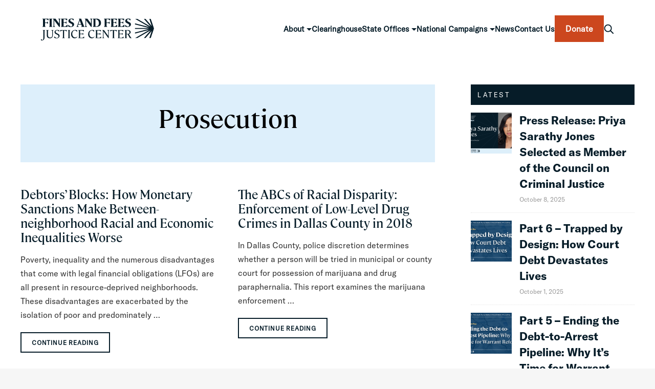

--- FILE ---
content_type: text/html; charset=UTF-8
request_url: https://finesandfeesjusticecenter.org/tag/prosecution/
body_size: 18310
content:
<!DOCTYPE html>
<html lang="en-US" class="">
<head>
	<meta charset="UTF-8">
	<meta name="viewport" content="width=device-width, initial-scale=1">
	<link rel="profile" href="http://gmpg.org/xfn/11">
	  	<meta name='robots' content='index, follow, max-image-preview:large, max-snippet:-1, max-video-preview:-1' />
	<style>img:is([sizes="auto" i], [sizes^="auto," i]) { contain-intrinsic-size: 3000px 1500px }</style>
	
	<!-- This site is optimized with the Yoast SEO plugin v25.2 - https://yoast.com/wordpress/plugins/seo/ -->
	<title>Prosecution Archives - Fines and Fees Justice Center</title>
	<link rel="canonical" href="https://finesandfeesjusticecenter.org/tag/prosecution/" />
	<link rel="next" href="https://finesandfeesjusticecenter.org/tag/prosecution/page/2/" />
	<meta property="og:locale" content="en_US" />
	<meta property="og:type" content="article" />
	<meta property="og:title" content="Prosecution Archives - Fines and Fees Justice Center" />
	<meta property="og:url" content="https://finesandfeesjusticecenter.org/tag/prosecution/" />
	<meta property="og:site_name" content="Fines and Fees Justice Center" />
	<meta property="og:image" content="https://finesandfeesjusticecenter.org/wp-content/uploads/2018/12/smaller-gavel-min-e1544109122295.jpg" />
	<meta property="og:image:width" content="1136" />
	<meta property="og:image:height" content="571" />
	<meta property="og:image:type" content="image/jpeg" />
	<meta name="twitter:card" content="summary_large_image" />
	<meta name="twitter:site" content="@FinesandfeesJC" />
	<script type="application/ld+json" class="yoast-schema-graph">{"@context":"https://schema.org","@graph":[{"@type":"CollectionPage","@id":"https://finesandfeesjusticecenter.org/tag/prosecution/","url":"https://finesandfeesjusticecenter.org/tag/prosecution/","name":"Prosecution Archives - Fines and Fees Justice Center","isPartOf":{"@id":"https://finesandfeesjusticecenter.org/#website"},"breadcrumb":{"@id":"https://finesandfeesjusticecenter.org/tag/prosecution/#breadcrumb"},"inLanguage":"en-US"},{"@type":"BreadcrumbList","@id":"https://finesandfeesjusticecenter.org/tag/prosecution/#breadcrumb","itemListElement":[{"@type":"ListItem","position":1,"name":"Home","item":"https://finesandfeesjusticecenter.org/"},{"@type":"ListItem","position":2,"name":"Prosecution"}]},{"@type":"WebSite","@id":"https://finesandfeesjusticecenter.org/#website","url":"https://finesandfeesjusticecenter.org/","name":"Fines and Fees Justice Center","description":"No price tag on justice. ","publisher":{"@id":"https://finesandfeesjusticecenter.org/#organization"},"potentialAction":[{"@type":"SearchAction","target":{"@type":"EntryPoint","urlTemplate":"https://finesandfeesjusticecenter.org/?s={search_term_string}"},"query-input":{"@type":"PropertyValueSpecification","valueRequired":true,"valueName":"search_term_string"}}],"inLanguage":"en-US"},{"@type":"Organization","@id":"https://finesandfeesjusticecenter.org/#organization","name":"Fines and Fees Justice Center","url":"https://finesandfeesjusticecenter.org/","logo":{"@type":"ImageObject","inLanguage":"en-US","@id":"https://finesandfeesjusticecenter.org/#/schema/logo/image/","url":"https://finesandfeesjusticecenter.org/wp-content/uploads/2018/11/FFJC-LOGO-hires.jpg","contentUrl":"https://finesandfeesjusticecenter.org/wp-content/uploads/2018/11/FFJC-LOGO-hires.jpg","width":1088,"height":534,"caption":"Fines and Fees Justice Center"},"image":{"@id":"https://finesandfeesjusticecenter.org/#/schema/logo/image/"},"sameAs":["https://www.facebook.com/finesandfeesjc/","https://x.com/FinesandfeesJC","https://www.linkedin.com/company/28976423/"]}]}</script>
	<!-- / Yoast SEO plugin. -->


<link rel='dns-prefetch' href='//use.typekit.net' />
<link rel='dns-prefetch' href='//fonts.googleapis.com' />
<link rel="alternate" type="application/rss+xml" title="Fines and Fees Justice Center &raquo; Feed" href="https://finesandfeesjusticecenter.org/feed/" />
<link rel="alternate" type="application/rss+xml" title="Fines and Fees Justice Center &raquo; Comments Feed" href="https://finesandfeesjusticecenter.org/comments/feed/" />
<link rel="alternate" type="application/rss+xml" title="Fines and Fees Justice Center &raquo; Prosecution Tag Feed" href="https://finesandfeesjusticecenter.org/tag/prosecution/feed/" />
<script type="text/javascript">
/* <![CDATA[ */
window._wpemojiSettings = {"baseUrl":"https:\/\/s.w.org\/images\/core\/emoji\/16.0.1\/72x72\/","ext":".png","svgUrl":"https:\/\/s.w.org\/images\/core\/emoji\/16.0.1\/svg\/","svgExt":".svg","source":{"concatemoji":"https:\/\/finesandfeesjusticecenter.org\/wp-includes\/js\/wp-emoji-release.min.js?ver=6.8.3"}};
/*! This file is auto-generated */
!function(s,n){var o,i,e;function c(e){try{var t={supportTests:e,timestamp:(new Date).valueOf()};sessionStorage.setItem(o,JSON.stringify(t))}catch(e){}}function p(e,t,n){e.clearRect(0,0,e.canvas.width,e.canvas.height),e.fillText(t,0,0);var t=new Uint32Array(e.getImageData(0,0,e.canvas.width,e.canvas.height).data),a=(e.clearRect(0,0,e.canvas.width,e.canvas.height),e.fillText(n,0,0),new Uint32Array(e.getImageData(0,0,e.canvas.width,e.canvas.height).data));return t.every(function(e,t){return e===a[t]})}function u(e,t){e.clearRect(0,0,e.canvas.width,e.canvas.height),e.fillText(t,0,0);for(var n=e.getImageData(16,16,1,1),a=0;a<n.data.length;a++)if(0!==n.data[a])return!1;return!0}function f(e,t,n,a){switch(t){case"flag":return n(e,"\ud83c\udff3\ufe0f\u200d\u26a7\ufe0f","\ud83c\udff3\ufe0f\u200b\u26a7\ufe0f")?!1:!n(e,"\ud83c\udde8\ud83c\uddf6","\ud83c\udde8\u200b\ud83c\uddf6")&&!n(e,"\ud83c\udff4\udb40\udc67\udb40\udc62\udb40\udc65\udb40\udc6e\udb40\udc67\udb40\udc7f","\ud83c\udff4\u200b\udb40\udc67\u200b\udb40\udc62\u200b\udb40\udc65\u200b\udb40\udc6e\u200b\udb40\udc67\u200b\udb40\udc7f");case"emoji":return!a(e,"\ud83e\udedf")}return!1}function g(e,t,n,a){var r="undefined"!=typeof WorkerGlobalScope&&self instanceof WorkerGlobalScope?new OffscreenCanvas(300,150):s.createElement("canvas"),o=r.getContext("2d",{willReadFrequently:!0}),i=(o.textBaseline="top",o.font="600 32px Arial",{});return e.forEach(function(e){i[e]=t(o,e,n,a)}),i}function t(e){var t=s.createElement("script");t.src=e,t.defer=!0,s.head.appendChild(t)}"undefined"!=typeof Promise&&(o="wpEmojiSettingsSupports",i=["flag","emoji"],n.supports={everything:!0,everythingExceptFlag:!0},e=new Promise(function(e){s.addEventListener("DOMContentLoaded",e,{once:!0})}),new Promise(function(t){var n=function(){try{var e=JSON.parse(sessionStorage.getItem(o));if("object"==typeof e&&"number"==typeof e.timestamp&&(new Date).valueOf()<e.timestamp+604800&&"object"==typeof e.supportTests)return e.supportTests}catch(e){}return null}();if(!n){if("undefined"!=typeof Worker&&"undefined"!=typeof OffscreenCanvas&&"undefined"!=typeof URL&&URL.createObjectURL&&"undefined"!=typeof Blob)try{var e="postMessage("+g.toString()+"("+[JSON.stringify(i),f.toString(),p.toString(),u.toString()].join(",")+"));",a=new Blob([e],{type:"text/javascript"}),r=new Worker(URL.createObjectURL(a),{name:"wpTestEmojiSupports"});return void(r.onmessage=function(e){c(n=e.data),r.terminate(),t(n)})}catch(e){}c(n=g(i,f,p,u))}t(n)}).then(function(e){for(var t in e)n.supports[t]=e[t],n.supports.everything=n.supports.everything&&n.supports[t],"flag"!==t&&(n.supports.everythingExceptFlag=n.supports.everythingExceptFlag&&n.supports[t]);n.supports.everythingExceptFlag=n.supports.everythingExceptFlag&&!n.supports.flag,n.DOMReady=!1,n.readyCallback=function(){n.DOMReady=!0}}).then(function(){return e}).then(function(){var e;n.supports.everything||(n.readyCallback(),(e=n.source||{}).concatemoji?t(e.concatemoji):e.wpemoji&&e.twemoji&&(t(e.twemoji),t(e.wpemoji)))}))}((window,document),window._wpemojiSettings);
/* ]]> */
</script>
<link rel='stylesheet' id='formidable-css' href='https://finesandfeesjusticecenter.org/wp-content/plugins/formidable/css/formidableforms.css?ver=7171643' type='text/css' media='all' />
<style id='wp-emoji-styles-inline-css' type='text/css'>

	img.wp-smiley, img.emoji {
		display: inline !important;
		border: none !important;
		box-shadow: none !important;
		height: 1em !important;
		width: 1em !important;
		margin: 0 0.07em !important;
		vertical-align: -0.1em !important;
		background: none !important;
		padding: 0 !important;
	}
</style>
<link rel='stylesheet' id='wp-block-library-css' href='https://finesandfeesjusticecenter.org/wp-includes/css/dist/block-library/style.min.css?ver=6.8.3' type='text/css' media='all' />
<style id='classic-theme-styles-inline-css' type='text/css'>
/*! This file is auto-generated */
.wp-block-button__link{color:#fff;background-color:#32373c;border-radius:9999px;box-shadow:none;text-decoration:none;padding:calc(.667em + 2px) calc(1.333em + 2px);font-size:1.125em}.wp-block-file__button{background:#32373c;color:#fff;text-decoration:none}
</style>
<style id='pdfemb-pdf-embedder-viewer-style-inline-css' type='text/css'>
.wp-block-pdfemb-pdf-embedder-viewer{max-width:none}

</style>
<style id='global-styles-inline-css' type='text/css'>
:root{--wp--preset--aspect-ratio--square: 1;--wp--preset--aspect-ratio--4-3: 4/3;--wp--preset--aspect-ratio--3-4: 3/4;--wp--preset--aspect-ratio--3-2: 3/2;--wp--preset--aspect-ratio--2-3: 2/3;--wp--preset--aspect-ratio--16-9: 16/9;--wp--preset--aspect-ratio--9-16: 9/16;--wp--preset--color--black: #000000;--wp--preset--color--cyan-bluish-gray: #abb8c3;--wp--preset--color--white: #ffffff;--wp--preset--color--pale-pink: #f78da7;--wp--preset--color--vivid-red: #cf2e2e;--wp--preset--color--luminous-vivid-orange: #ff6900;--wp--preset--color--luminous-vivid-amber: #fcb900;--wp--preset--color--light-green-cyan: #7bdcb5;--wp--preset--color--vivid-green-cyan: #00d084;--wp--preset--color--pale-cyan-blue: #8ed1fc;--wp--preset--color--vivid-cyan-blue: #0693e3;--wp--preset--color--vivid-purple: #9b51e0;--wp--preset--gradient--vivid-cyan-blue-to-vivid-purple: linear-gradient(135deg,rgba(6,147,227,1) 0%,rgb(155,81,224) 100%);--wp--preset--gradient--light-green-cyan-to-vivid-green-cyan: linear-gradient(135deg,rgb(122,220,180) 0%,rgb(0,208,130) 100%);--wp--preset--gradient--luminous-vivid-amber-to-luminous-vivid-orange: linear-gradient(135deg,rgba(252,185,0,1) 0%,rgba(255,105,0,1) 100%);--wp--preset--gradient--luminous-vivid-orange-to-vivid-red: linear-gradient(135deg,rgba(255,105,0,1) 0%,rgb(207,46,46) 100%);--wp--preset--gradient--very-light-gray-to-cyan-bluish-gray: linear-gradient(135deg,rgb(238,238,238) 0%,rgb(169,184,195) 100%);--wp--preset--gradient--cool-to-warm-spectrum: linear-gradient(135deg,rgb(74,234,220) 0%,rgb(151,120,209) 20%,rgb(207,42,186) 40%,rgb(238,44,130) 60%,rgb(251,105,98) 80%,rgb(254,248,76) 100%);--wp--preset--gradient--blush-light-purple: linear-gradient(135deg,rgb(255,206,236) 0%,rgb(152,150,240) 100%);--wp--preset--gradient--blush-bordeaux: linear-gradient(135deg,rgb(254,205,165) 0%,rgb(254,45,45) 50%,rgb(107,0,62) 100%);--wp--preset--gradient--luminous-dusk: linear-gradient(135deg,rgb(255,203,112) 0%,rgb(199,81,192) 50%,rgb(65,88,208) 100%);--wp--preset--gradient--pale-ocean: linear-gradient(135deg,rgb(255,245,203) 0%,rgb(182,227,212) 50%,rgb(51,167,181) 100%);--wp--preset--gradient--electric-grass: linear-gradient(135deg,rgb(202,248,128) 0%,rgb(113,206,126) 100%);--wp--preset--gradient--midnight: linear-gradient(135deg,rgb(2,3,129) 0%,rgb(40,116,252) 100%);--wp--preset--font-size--small: 13px;--wp--preset--font-size--medium: 20px;--wp--preset--font-size--large: 36px;--wp--preset--font-size--x-large: 42px;--wp--preset--spacing--20: 0.44rem;--wp--preset--spacing--30: 0.67rem;--wp--preset--spacing--40: 1rem;--wp--preset--spacing--50: 1.5rem;--wp--preset--spacing--60: 2.25rem;--wp--preset--spacing--70: 3.38rem;--wp--preset--spacing--80: 5.06rem;--wp--preset--shadow--natural: 6px 6px 9px rgba(0, 0, 0, 0.2);--wp--preset--shadow--deep: 12px 12px 50px rgba(0, 0, 0, 0.4);--wp--preset--shadow--sharp: 6px 6px 0px rgba(0, 0, 0, 0.2);--wp--preset--shadow--outlined: 6px 6px 0px -3px rgba(255, 255, 255, 1), 6px 6px rgba(0, 0, 0, 1);--wp--preset--shadow--crisp: 6px 6px 0px rgba(0, 0, 0, 1);}:where(.is-layout-flex){gap: 0.5em;}:where(.is-layout-grid){gap: 0.5em;}body .is-layout-flex{display: flex;}.is-layout-flex{flex-wrap: wrap;align-items: center;}.is-layout-flex > :is(*, div){margin: 0;}body .is-layout-grid{display: grid;}.is-layout-grid > :is(*, div){margin: 0;}:where(.wp-block-columns.is-layout-flex){gap: 2em;}:where(.wp-block-columns.is-layout-grid){gap: 2em;}:where(.wp-block-post-template.is-layout-flex){gap: 1.25em;}:where(.wp-block-post-template.is-layout-grid){gap: 1.25em;}.has-black-color{color: var(--wp--preset--color--black) !important;}.has-cyan-bluish-gray-color{color: var(--wp--preset--color--cyan-bluish-gray) !important;}.has-white-color{color: var(--wp--preset--color--white) !important;}.has-pale-pink-color{color: var(--wp--preset--color--pale-pink) !important;}.has-vivid-red-color{color: var(--wp--preset--color--vivid-red) !important;}.has-luminous-vivid-orange-color{color: var(--wp--preset--color--luminous-vivid-orange) !important;}.has-luminous-vivid-amber-color{color: var(--wp--preset--color--luminous-vivid-amber) !important;}.has-light-green-cyan-color{color: var(--wp--preset--color--light-green-cyan) !important;}.has-vivid-green-cyan-color{color: var(--wp--preset--color--vivid-green-cyan) !important;}.has-pale-cyan-blue-color{color: var(--wp--preset--color--pale-cyan-blue) !important;}.has-vivid-cyan-blue-color{color: var(--wp--preset--color--vivid-cyan-blue) !important;}.has-vivid-purple-color{color: var(--wp--preset--color--vivid-purple) !important;}.has-black-background-color{background-color: var(--wp--preset--color--black) !important;}.has-cyan-bluish-gray-background-color{background-color: var(--wp--preset--color--cyan-bluish-gray) !important;}.has-white-background-color{background-color: var(--wp--preset--color--white) !important;}.has-pale-pink-background-color{background-color: var(--wp--preset--color--pale-pink) !important;}.has-vivid-red-background-color{background-color: var(--wp--preset--color--vivid-red) !important;}.has-luminous-vivid-orange-background-color{background-color: var(--wp--preset--color--luminous-vivid-orange) !important;}.has-luminous-vivid-amber-background-color{background-color: var(--wp--preset--color--luminous-vivid-amber) !important;}.has-light-green-cyan-background-color{background-color: var(--wp--preset--color--light-green-cyan) !important;}.has-vivid-green-cyan-background-color{background-color: var(--wp--preset--color--vivid-green-cyan) !important;}.has-pale-cyan-blue-background-color{background-color: var(--wp--preset--color--pale-cyan-blue) !important;}.has-vivid-cyan-blue-background-color{background-color: var(--wp--preset--color--vivid-cyan-blue) !important;}.has-vivid-purple-background-color{background-color: var(--wp--preset--color--vivid-purple) !important;}.has-black-border-color{border-color: var(--wp--preset--color--black) !important;}.has-cyan-bluish-gray-border-color{border-color: var(--wp--preset--color--cyan-bluish-gray) !important;}.has-white-border-color{border-color: var(--wp--preset--color--white) !important;}.has-pale-pink-border-color{border-color: var(--wp--preset--color--pale-pink) !important;}.has-vivid-red-border-color{border-color: var(--wp--preset--color--vivid-red) !important;}.has-luminous-vivid-orange-border-color{border-color: var(--wp--preset--color--luminous-vivid-orange) !important;}.has-luminous-vivid-amber-border-color{border-color: var(--wp--preset--color--luminous-vivid-amber) !important;}.has-light-green-cyan-border-color{border-color: var(--wp--preset--color--light-green-cyan) !important;}.has-vivid-green-cyan-border-color{border-color: var(--wp--preset--color--vivid-green-cyan) !important;}.has-pale-cyan-blue-border-color{border-color: var(--wp--preset--color--pale-cyan-blue) !important;}.has-vivid-cyan-blue-border-color{border-color: var(--wp--preset--color--vivid-cyan-blue) !important;}.has-vivid-purple-border-color{border-color: var(--wp--preset--color--vivid-purple) !important;}.has-vivid-cyan-blue-to-vivid-purple-gradient-background{background: var(--wp--preset--gradient--vivid-cyan-blue-to-vivid-purple) !important;}.has-light-green-cyan-to-vivid-green-cyan-gradient-background{background: var(--wp--preset--gradient--light-green-cyan-to-vivid-green-cyan) !important;}.has-luminous-vivid-amber-to-luminous-vivid-orange-gradient-background{background: var(--wp--preset--gradient--luminous-vivid-amber-to-luminous-vivid-orange) !important;}.has-luminous-vivid-orange-to-vivid-red-gradient-background{background: var(--wp--preset--gradient--luminous-vivid-orange-to-vivid-red) !important;}.has-very-light-gray-to-cyan-bluish-gray-gradient-background{background: var(--wp--preset--gradient--very-light-gray-to-cyan-bluish-gray) !important;}.has-cool-to-warm-spectrum-gradient-background{background: var(--wp--preset--gradient--cool-to-warm-spectrum) !important;}.has-blush-light-purple-gradient-background{background: var(--wp--preset--gradient--blush-light-purple) !important;}.has-blush-bordeaux-gradient-background{background: var(--wp--preset--gradient--blush-bordeaux) !important;}.has-luminous-dusk-gradient-background{background: var(--wp--preset--gradient--luminous-dusk) !important;}.has-pale-ocean-gradient-background{background: var(--wp--preset--gradient--pale-ocean) !important;}.has-electric-grass-gradient-background{background: var(--wp--preset--gradient--electric-grass) !important;}.has-midnight-gradient-background{background: var(--wp--preset--gradient--midnight) !important;}.has-small-font-size{font-size: var(--wp--preset--font-size--small) !important;}.has-medium-font-size{font-size: var(--wp--preset--font-size--medium) !important;}.has-large-font-size{font-size: var(--wp--preset--font-size--large) !important;}.has-x-large-font-size{font-size: var(--wp--preset--font-size--x-large) !important;}
:where(.wp-block-post-template.is-layout-flex){gap: 1.25em;}:where(.wp-block-post-template.is-layout-grid){gap: 1.25em;}
:where(.wp-block-columns.is-layout-flex){gap: 2em;}:where(.wp-block-columns.is-layout-grid){gap: 2em;}
:root :where(.wp-block-pullquote){font-size: 1.5em;line-height: 1.6;}
</style>
<link rel='stylesheet' id='ppress-frontend-css' href='https://finesandfeesjusticecenter.org/wp-content/plugins/wp-user-avatar/assets/css/frontend.min.css?ver=4.16.1' type='text/css' media='all' />
<link rel='stylesheet' id='ppress-flatpickr-css' href='https://finesandfeesjusticecenter.org/wp-content/plugins/wp-user-avatar/assets/flatpickr/flatpickr.min.css?ver=4.16.1' type='text/css' media='all' />
<link rel='stylesheet' id='ppress-select2-css' href='https://finesandfeesjusticecenter.org/wp-content/plugins/wp-user-avatar/assets/select2/select2.min.css?ver=6.8.3' type='text/css' media='all' />
<link rel='stylesheet' id='fonts-css' href='https://use.typekit.net/itt4vob.css?ver=6.8.3' type='text/css' media='all' />
<link rel='stylesheet' id='slick-css-css' href='https://finesandfeesjusticecenter.org/wp-content/themes/ceramag-child/tools/src/js/libs/slick.css?ver=6.8.3' type='text/css' media='all' />
<link rel='stylesheet' id='slick-theme-css' href='https://finesandfeesjusticecenter.org/wp-content/themes/ceramag-child/tools/src/js/libs/slick-theme.css?ver=6.8.3' type='text/css' media='all' />
<link rel='stylesheet' id='ceramag-front-css' href='https://finesandfeesjusticecenter.org/wp-content/themes/ceramag/style.css?ver=2018052403' type='text/css' media='all' />
<style id='ceramag-front-inline-css' type='text/css'>
.site-header nav ul.primary-menu > li.button a, 
.site-content .button:not(.lo-button),
.site-footer .button,
.ceramag-side-cart .button {
	background: #ffffff !important; color: #731963 !important;
}
.no-touch .site-header nav ul.primary-menu > li.button a:hover, 
.no-touch .site-content .button:not(.lo-button):hover,
.no-touch .site-footer .button:hover,
.no-touch .ceramag-side-cart .button:hover {
	color: #ffffff !important; background: #731963 !important;
}
a,
.no-touch .post-entry a:hover, 
.no-touch .comment-content a:hover,
blockquote:after,
.no-touch .site-header .menu-toggle:hover, 
.site-header .menu-toggle:focus,
.no-touch .site-header #site-header-search .search-button:hover,
.no-touch .site-header nav ul li a:hover,
.site-header nav ul li.current-menu-item > a,
.no-touch .search-screen .search-results ul a:hover, 
.no-touch .search-screen .search-results ol a:hover,
.site-header .site-header-menu .main-navigation li.mega-menu.menu-item-object-category.menu-item-has-children > ul.sub-menu li.sub-cat-list li.current a,
.posts .post.sticky .sticky-icon,
.posts .post.format-link .post-link-title .post-title a:before,
.no-touch .author-bio .author-bio-title a:hover,
.no-touch .author-bio .author-social ul a:hover,
.no-touch .related-posts .related-post > a:hover,
.no-touch .comments ol.comment-list li .comment-author a:hover,
.no-touch .comments ol.comment-list li a.comment-reply-link:hover,
.no-touch .post-nav .post-navigation a:hover,
.no-touch .post-nav .menu-toggle:hover, 
.post-nav .menu-toggle:focus,
.no-touch .post-nav .site-search .search-button:hover,
.no-touch .widget a:not(.button):hover,
.no-touch .widget-area .widget .textwidget a:not(.button):hover,
.widget.widget_calendar table#wp-calendar a,
.no-touch .widget.ceramag-widget_posts.small-thumbnail ul li a:hover .post-title,
.no-touch .woocommerce-error a:hover, 
.no-touch .woocommerce-info a:hover, 
.no-touch .woocommerce-message a:hover,
.no-touch .site-header #site-header-cart .cart-contents:hover,
.no-touch .single.single-product #primary > .product .summary.entry-summary .product_meta > * a:hover,
.woocommerce #reviews #comments ol.commentlist li .comment-text p.meta time,
.no-touch .woocommerce.widget ul.cart_list li a:hover, 
.no-touch .woocommerce.widget ul.product_list_widget li a:hover,
.no-touch .widget.ceramag-widget_author_list ul li a:hover .author-name {
  color: #731963;
}


mark,
ins,
.no-touch .site-header nav ul.primary-menu > li.button a:hover,
.no-touch .site-content .button:hover, 
.no-touch .site-footer .button:hover,
.cat-links a,
.no-touch .posts.layout-classic .post.format-quote:hover .post-content .post-quote-title a,
.no-touch .posts.layout-classic .post.format-link:hover .post-content .post-link-title a,
.posts.layout-block .featured-img:after,
.posts.layout-block .post:not(.has-post-thumbnail):before,
.posts.layout-minimal .post:before,
.no-touch .pagination a:hover,
.single.single-format-quote #primary > .post .post-entry .quote-container,
.single.single-format-link #primary > .post .post-entry .link-container a,
.no-touch .tagcloud a:hover, 
.tagcloud a:focus,
.no-touch .archive.author .author-social ul a:hover,
.widget.widget_calendar table#wp-calendar tbody a,
.no-touch .widget.ceramag-widget_social .socialwidget ul li a:hover,
.widget.ceramag-widget_posts.with-post-number .post:before, .widget.ceramag-widget_posts.with-post-number ul li:before,
.widget.ceramag-widget_cat .cat,
.archive.category #primary .ceramag-widget_cat .cat,
.no-touch .woocommerce #respond input#submit:hover, 
.no-touch .woocommerce a.button:hover, 
.no-touch .woocommerce button.button:hover, 
.no-touch .woocommerce input.button:hover,
.woocommerce span.onsale:before, 
.woocommerce span.onsale:after,
.woocommerce ul.products li.product .onsale:before,
.woocommerce ul.products li.product .onsale:after,
.woocommerce ul.products.layout-grid li.product .product-image a.woocommerce-LoopProduct-link:before,
.woocommerce-page ul.products.layout-grid li.product .product-image a.woocommerce-LoopProduct-link:before,
.no-touch .woocommerce .woocommerce-pagination ul.page-numbers li a.page-numbers:hover, 
.no-touch .woocommerce-page .woocommerce-pagination ul.page-numbers li a.page-numbers:hover,
.no-touch .single.single-product #primary > .product .summary.entry-summary form.cart button.single_add_to_cart_button.button:hover,
.no-touch .single.single-product #primary > .product .woocommerce-tabs ul.tabs li a:hover,
.no-touch .woocommerce-page.woocommerce-cart p.return-to-shop a.button:hover,
.no-touch .woocommerce-page.woocommerce-cart a.button.checkout-button:hover,
.no-touch .woocommerce #payment #place_order:hover, 
.no-touch .woocommerce-page #payment #place_order:hover,
.no-touch .woocommerce-MyAccount-navigation ul li a:hover,
.no-touch .woocommerce .widget_shopping_cart .buttons a.button:hover, 
.no-touch .woocommerce.widget_shopping_cart .buttons a.button:hover,
.no-touch .woocommerce.widget.widget_price_filter button.button:hover {
  background: #731963;
}

.ceramag-side-menu .main-navigation li.current-menu-item > a, 
.no-touch .ceramag-side-menu .main-navigation li a:hover,
.site-header .site-header-menu .main-navigation ul.sub-menu,
.posts.layout-minimal .post,
.posts.layout-minimal .post:last-of-type,
.no-touch .widget.ceramag-widget_social .socialwidget ul li a:hover {
      border-color: #731963; 
}

.woocommerce span.onsale:after,
.woocommerce ul.products li.product .onsale:after {
    box-shadow: 20px 20px 0 #731963;
}

.post-entry .highlight {
    background: rgba(115,25,99, 0.3);
    box-shadow: 0 2px 0 rgba(115,25,99, 0.3);
}

.no-touch .post-entry .highlight:hover {
    background: #731963;
    box-shadow: 0 2px 0 #731963;
}

.post-entry .highlight.bottomline {
    background: none;
    box-shadow: inset 0 -6px 0 rgba(115,25,99, 0.3), 0 2px 0 rgba(115,25,99, 0.3);
}
    
.no-touch .post-entry .highlight.bottomline:hover {
    background: none;
    box-shadow: inset 0 -38px 0 #731963, 0 2px 0 #731963;
}

#page {
	background-color: #FFFFFF;
	
}

body {
	color: #303030;
}
.site-header {
	background-color: #ffffff;
	color: #295127;
}
.site-header-centered.site-header .site-header-main {
	background-color: #131419;
	color: #ffffff;
}
.site-header .secondary-navigation {
	background-color: #282828;
	color: #ffffff;
}.site-footer {
	background: #ffffff;
	color: #131419;
}

.site-footer .widget-title {
	background: #303030;
	color: #ffffff;
}

.site-footer .footer-bottom {
	background: #212121;
	color: #ffffff;
}
.sidebar .widget-title {
	background-color: #061c28;
	color: #ffffff;
}

 body,
button,
input,
select,
textarea,
.ui-widget,
.section-title,
.widget-title,
.author-bio .author-bio-title,
.related-posts .related-posts-title,
.comments h2.comments-title,
.comment-respond h3.comment-reply-title,
blockquote cite,
blockquote small,
.single.single-product #primary > .product .up-sells.upsells.products > h2,
.single.single-product #primary > .product .related.products > h2,
.woocommerce #reviews.woocommerce-Reviews .woocommerce-Reviews-title,
.woocommerce #reviews.woocommerce-Reviews .comment-reply-title,
.woocommerce-page.woocommerce-cart .cart-collaterals .cross-sells > h2,
.woocommerce-page.woocommerce-cart .cart-collaterals .cart_totals > h2,
.widget.ceramag-widget_author_list ul li a .post-count {
    font-family: "Crimson Text";
}

.site-branding .site-title,
.search-screen .search-results a,
.post-title,
blockquote,
h1, h2, h3, h4, h5, h6,
.search-screen .search-results .results-list ol li:before,
.wp-caption-text,
.widget.widget_recent_comments ul li > a,
.widget.widget_rss ul li a.rsswidget,
.widget.widget_recent_entries,
.widget.widget_recent_entries a,
.woocommerce-page.woocommerce-cart .cart-empty,
.woocommerce.widget ul.cart_list li a, 
.woocommerce.widget ul.product_list_widget li a,
.post-entry .dropcap:first-letter {
    font-family: "Playfair Display";
}

.post-entry h1, .post-entry h2, .post-entry h3, .post-entry h4, .post-entry h5, .post-entry h6 {
	font-weight : 600;
	letter-spacing : 0;
	text-transform : none;
	font-style : normal;
	margin-bottom : 20px;
}
 
.post-entry, .post-excerpt {
	font-size : 16px;
	line-height : 1.7;
}
 
.post-title {
	font-weight : 600;
	letter-spacing : 0;
	text-transform : none;
	font-style : normal;
}

.single .site-content .post-header.post-header-large .post-header-container .post-title {
	letter-spacing : 0.1em;
	text-transform : uppercase;
}
 
.page-title {
	font-weight : 600;
	letter-spacing : 0.1em;
	text-transform : uppercase;
	font-style : normal;
}
 
.widget-title {
	font-weight : 800;
	letter-spacing : 0.2em;
	text-transform : uppercase;
	font-style : normal;
}
 
.site-header nav ul.primary-menu > li > a {
	font-size : 15px;
	font-weight : 400;
	letter-spacing : 0;
	text-transform : uppercase;
}


</style>
<link rel='stylesheet' id='child-theme-style-css' href='https://finesandfeesjusticecenter.org/wp-content/themes/ceramag-child/style.css?ver=6.8.3' type='text/css' media='all' />
<link rel='stylesheet' id='custom-styles-css' href='https://finesandfeesjusticecenter.org/wp-content/themes/ceramag-child/tools/dist/all.css?ver=6.8.3' type='text/css' media='all' />
<link rel='stylesheet' id='owl-carousel-css' href='https://finesandfeesjusticecenter.org/wp-content/themes/ceramag/assets/owlcarousel/owl.carousel.min.css?ver=2.2.0' type='text/css' media='all' />
<link rel='stylesheet' id='awsomefont-css' href='https://finesandfeesjusticecenter.org/wp-content/themes/ceramag/assets/font-awesome/css/fontawesome.min.css?ver=6.8.3' type='text/css' media='all' />
<link rel='stylesheet' id='awsomefont-brands-css' href='https://finesandfeesjusticecenter.org/wp-content/themes/ceramag/assets/font-awesome/css/brands.min.css?ver=6.8.3' type='text/css' media='all' />
<link rel='stylesheet' id='awsomefont-solid-css' href='https://finesandfeesjusticecenter.org/wp-content/themes/ceramag/assets/font-awesome/css/solid.min.css?ver=6.8.3' type='text/css' media='all' />
<link rel='stylesheet' id='awsomefont-v4-css' href='https://finesandfeesjusticecenter.org/wp-content/themes/ceramag/assets/font-awesome/css/v4-font-face.min.css?ver=6.8.3' type='text/css' media='all' />
<link rel='stylesheet' id='awsomefont-v4-shims-css' href='https://finesandfeesjusticecenter.org/wp-content/themes/ceramag/assets/font-awesome/css/v4-shims.min.css?ver=6.8.3' type='text/css' media='all' />
<link rel='stylesheet' id='ceramag-font-css' href='https://finesandfeesjusticecenter.org/wp-content/themes/ceramag/assets/ceramag-font/style.min.css?ver=6.8.3' type='text/css' media='all' />
<script type="text/javascript" src="https://finesandfeesjusticecenter.org/wp-includes/js/jquery/jquery.min.js?ver=3.7.1" id="jquery-core-js"></script>
<script type="text/javascript" src="https://finesandfeesjusticecenter.org/wp-includes/js/jquery/jquery-migrate.min.js?ver=3.4.1" id="jquery-migrate-js"></script>
<script type="text/javascript" src="https://finesandfeesjusticecenter.org/wp-content/plugins/wp-user-avatar/assets/flatpickr/flatpickr.min.js?ver=4.16.1" id="ppress-flatpickr-js"></script>
<script type="text/javascript" src="https://finesandfeesjusticecenter.org/wp-content/plugins/wp-user-avatar/assets/select2/select2.min.js?ver=4.16.1" id="ppress-select2-js"></script>
<script type="text/javascript" src="https://finesandfeesjusticecenter.org/wp-content/themes/ceramag-child/tools/dist/bundle.js?ver=6.8.3" id="custom-scripts-js"></script>
<script type="text/javascript" src="https://finesandfeesjusticecenter.org/wp-content/themes/ceramag/assets/js/libs/modernizr.min.js?ver=3.3.1" id="modernizr-js"></script>
<!--[if lt IE 9]>
<script type="text/javascript" src="https://finesandfeesjusticecenter.org/wp-content/themes/ceramag/assets/js/libs/html5shiv.min.js?ver=3.7.3" id="html5shiv-js"></script>
<![endif]-->
<link rel="https://api.w.org/" href="https://finesandfeesjusticecenter.org/wp-json/" /><link rel="alternate" title="JSON" type="application/json" href="https://finesandfeesjusticecenter.org/wp-json/wp/v2/tags/133" /><link rel="EditURI" type="application/rsd+xml" title="RSD" href="https://finesandfeesjusticecenter.org/xmlrpc.php?rsd" />
<script>document.documentElement.className += " js";</script>
<link rel="icon" href="https://finesandfeesjusticecenter.org/wp-content/uploads/2024/10/favicon-1.ico" sizes="32x32" />
<link rel="icon" href="https://finesandfeesjusticecenter.org/wp-content/uploads/2024/10/favicon-1.ico" sizes="192x192" />
<link rel="apple-touch-icon" href="https://finesandfeesjusticecenter.org/wp-content/uploads/2024/10/favicon-1.ico" />
<meta name="msapplication-TileImage" content="https://finesandfeesjusticecenter.org/wp-content/uploads/2024/10/favicon-1.ico" />
		<style type="text/css" id="wp-custom-css">
			/*
You can add your own CSS here.

Click the help icon above to learn more.
*/		</style>
		</head>

<body class="archive tag tag-prosecution tag-133 custom-background wp-custom-logo wp-theme-ceramag wp-child-theme-ceramag-child button-rectangle">
	
	<div class="ceramag-side-menu">
		<div class="container">
            <span class="close-button"><span class="screen-reader-text">Close</span></span>

			<nav class="main-navigation"><ul id="side-menu-main" class="primary-menu"><li id="menu-item-1518" class="menu-item menu-item-type-custom menu-item-object-custom menu-item-has-children menu-item-1518"><a>About</a>
<button class="dropdown-toggle" aria-expanded="false"><span class="screen-reader-text">expand child menu</span></button><ul class="sub-menu">
	<li id="menu-item-665" class="menu-item menu-item-type-post_type menu-item-object-page menu-item-665"><a href="https://finesandfeesjusticecenter.org/about-fines-fees-justice-center/">About Us</a></li>
	<li id="menu-item-1124" class="menu-item menu-item-type-custom menu-item-object-custom menu-item-1124"><a href="/team">Our Team</a></li>
</ul>
</li>
<li id="menu-item-1182" class="menu-item menu-item-type-post_type menu-item-object-page menu-item-1182"><a href="https://finesandfeesjusticecenter.org/clearinghouse/">Clearinghouse</a></li>
<li id="menu-item-1169" class="menu-item menu-item-type-custom menu-item-object-custom menu-item-has-children menu-item-1169"><a href="/campaigns">State Offices</a>
<button class="dropdown-toggle" aria-expanded="false"><span class="screen-reader-text">expand child menu</span></button><ul class="sub-menu">
	<li id="menu-item-6240" class="menu-item menu-item-type-custom menu-item-object-custom menu-item-6240"><a href="https://finesandfeesjusticecenter.org/campaigns/florida-campaign-fines-fees/">Florida</a></li>
	<li id="menu-item-8395" class="menu-item menu-item-type-custom menu-item-object-custom menu-item-8395"><a href="https://finesandfeesjusticecenter.org/campaigns/ffjc-nevada/">Nevada</a></li>
	<li id="menu-item-8201" class="menu-item menu-item-type-custom menu-item-object-custom menu-item-8201"><a href="https://finesandfeesjusticecenter.org/campaigns/new-mexico/">New Mexico</a></li>
	<li id="menu-item-6241" class="menu-item menu-item-type-custom menu-item-object-custom menu-item-has-children menu-item-6241"><a href="https://finesandfeesjusticecenter.org/campaigns/new-york-campaign-fines-fees/">New York</a>
	<button class="dropdown-toggle" aria-expanded="false"><span class="screen-reader-text">expand child menu</span></button><ul class="sub-menu">
		<li id="menu-item-8199" class="menu-item menu-item-type-custom menu-item-object-custom menu-item-8199"><a href="https://finesandfeesjusticecenter.org/campaigns/new-york-campaign-fines-fees/">New York State Campaigns</a></li>
		<li id="menu-item-2365" class="menu-item menu-item-type-custom menu-item-object-custom menu-item-2365"><a href="https://finesandfeesjusticecenter.org/story-map/new-york-drivers-license-suspensions/">New York Driver&#8217;s License Suspension Maps</a></li>
	</ul>
</li>
</ul>
</li>
<li id="menu-item-9032" class="menu-item menu-item-type-custom menu-item-object-custom menu-item-has-children menu-item-9032"><a>National Campaigns</a>
<button class="dropdown-toggle" aria-expanded="false"><span class="screen-reader-text">expand child menu</span></button><ul class="sub-menu">
	<li id="menu-item-6239" class="menu-item menu-item-type-custom menu-item-object-custom menu-item-6239"><a href="https://finesandfeesjusticecenter.org/campaigns/national-drivers-license-suspension-campaign-free-to-drive/">Free to Drive National Campaign</a></li>
	<li id="menu-item-2364" class="menu-item menu-item-type-custom menu-item-object-custom menu-item-2364"><a href="https://finesandfeesjusticecenter.org/campaigns/counties-and-cities-for-fine-and-fee-justice/">Cities &#038; Counties National Campaign</a></li>
	<li id="menu-item-10604" class="menu-item menu-item-type-custom menu-item-object-custom menu-item-10604"><a href="http://endjusticefees.org">End Justice Fees</a></li>
</ul>
</li>
<li id="menu-item-1022" class="menu-item menu-item-type-post_type menu-item-object-page current_page_parent menu-item-1022"><a href="https://finesandfeesjusticecenter.org/news/">News</a></li>
<li id="menu-item-664" class="menu-item menu-item-type-post_type menu-item-object-page menu-item-664"><a href="https://finesandfeesjusticecenter.org/contact/">Contact Us</a></li>
<li id="menu-item-1034" class="button menu-item menu-item-type-custom menu-item-object-custom menu-item-1034"><a target="_blank" href="https://give.donationpay.org/finesandfeesjusticecenter/">Donate</a></li>
</ul></nav>
						
								</div>
	</div>	<div id="page">
				
<header id="masthead" class="site-header site-header-default sticky-header">
	<div class="site-header-main">
		<div class="container">
			<div class="site-header__item site-header__main-logo">
				<a class="site-header__item_inner" href="https://finesandfeesjusticecenter.org/" rel="home">
					
<svg width="221" height="43" viewBox="0 0 221 43" fill="none" xmlns="http://www.w3.org/2000/svg">
<g clip-path="url(#clip0_159_2011)">
<path d="M214.52 0.627686H211.738L216.535 14.8103L204.144 0.627686H200.947L214.242 15.8458L187.877 0.627686H183.658L211.729 16.8306L183.613 9.59336V11.636L211.041 18.696H183.613V20.5061H211.041L183.613 27.5661V29.6087L211.729 22.3715L183.658 38.5744H187.877L214.242 23.3563L200.947 38.5744H204.144L216.535 24.3918L211.738 38.5744H214.52L220.938 19.601L214.52 0.627686Z" fill="currentColor"/>
</g>
<g clip-path="url(#clip1_159_2011)">
<path d="M2.86548 16.4054V16.2924L4.03621 14.9616V2.03022L2.86548 0.721391V0.608398H14.8678V4.06409H14.7548L11.1673 1.60336H7.96271V7.92154H11.4372L13.6939 6.07285H13.8069V10.7212H13.6939L11.4372 8.9165H7.96271V14.9647L9.13344 16.2956V16.4085H2.86548V16.4054Z" fill="currentColor"/>
<path d="M15.9351 16.4054V16.2924L17.1058 14.9616V2.05219L15.9351 0.721391V0.608398H22.2062V0.721391L21.0354 2.05219V14.9647L22.2062 16.2956V16.4085H15.9351V16.4054Z" fill="currentColor"/>
<path d="M35.4546 16.4054L26.0229 3.71884V14.5724L27.7837 16.2861V16.3991H23.4962V16.2861L24.6669 14.5724V2.18716L23.2231 0.721391V0.608398H28.5464L35.5613 10.1092V2.43511L33.8256 0.721391V0.608398H38.0911V0.721391L36.9204 2.43511V16.4054H35.4546Z" fill="currentColor"/>
<path d="M39.1897 16.4054V16.2924L40.3604 14.9616V2.03022L39.1897 0.721391V0.608398H51.349V4.06409H51.236L47.6265 1.60336H44.2869V7.60453H47.6924L49.9491 5.77781H50.0621V10.4262H49.9491L47.6924 8.59949H44.2869V15.4167H47.8525L51.779 12.2121H51.892V16.4085H39.1897V16.4054Z" fill="currentColor"/>
<path d="M53.3325 15.7526V12.5229H53.4455L57.689 15.7055C57.802 15.7746 58.1629 15.8405 58.4799 15.8405C59.9677 15.8405 61.3204 14.7796 61.3204 13.0627C61.3204 9.24924 53.7154 10.1281 53.7154 5.0026C53.7154 2.22486 56.1542 0.263184 59.5596 0.263184C61.2953 0.263184 63.2821 0.624133 64.026 1.12318V4.01391H63.913L60.2345 1.25815C60.0524 1.1891 59.8515 1.16713 59.6915 1.16713C58.2257 1.16713 57.2307 2.14012 57.2307 3.49289C57.2307 7.3064 64.8358 6.42756 64.8358 11.553C64.8358 14.6698 62.0863 16.7444 57.9997 16.7444C56.2169 16.7444 54.2553 16.2925 53.3293 15.7495L53.3325 15.7526Z" fill="currentColor"/>
<path d="M78.624 16.4054V16.2924L79.9329 14.9616L78.85 12.0928H72.8928L71.992 14.5755L73.8407 16.2892V16.4022H69.5532V16.2892L70.658 14.5755L75.1683 2.77092L74.3083 0.718217V0.605225H78.6177L84.123 14.9616L85.0458 16.2924V16.4054H78.6177H78.624ZM73.2537 11.101H78.464L75.8023 4.10486L73.2506 11.101H73.2537Z" fill="currentColor"/>
<path d="M97.7512 16.4054L88.3195 3.71884V14.5724L90.0803 16.2861V16.3991H85.7928V16.2861L86.9636 14.5724V2.18716L85.5198 0.721391V0.608398H90.843L97.858 10.1092V2.43511L96.1223 0.721391V0.608398H100.388V0.721391L99.217 2.43511V16.4054H97.7512Z" fill="currentColor"/>
<path d="M107.896 16.4054H101.49V16.2924L102.66 14.9616V2.03022L101.49 0.721391V0.608398H110.899C114.779 1.4684 117.349 4.69183 117.349 8.69052C117.349 13.838 114.214 16.4117 107.896 16.4117V16.4054ZM106.587 1.48723V15.4795H107.827C111.301 15.4795 113.332 13.2228 113.332 9.31825C113.332 4.91781 110.695 1.82307 106.587 1.48409V1.48723Z" fill="currentColor"/>
<path d="M123.259 16.4054V16.2924L124.43 14.9616V2.03022L123.259 0.721391V0.608398H135.262V4.06409H135.149L131.561 1.60336H128.36V7.92154H131.834L134.091 6.07285H134.204V10.7212H134.091L131.834 8.9165H128.36V14.9647L129.53 16.2956V16.4085H123.259V16.4054Z" fill="currentColor"/>
<path d="M136.332 16.4054V16.2924L137.503 14.9616V2.03022L136.332 0.721391V0.608398H148.491V4.06409H148.378L144.769 1.60336H141.429V7.60453H144.835L147.091 5.77781H147.204V10.4262H147.091L144.835 8.59949H141.429V15.4167H144.995L148.921 12.2121H149.034V16.4085H136.332V16.4054Z" fill="currentColor"/>
<path d="M150.246 16.4054V16.2924L151.417 14.9616V2.03022L150.246 0.721391V0.608398H162.405V4.06409H162.292L158.683 1.60336H155.343V7.60453H158.749L161.005 5.77781H161.118V10.4262H161.005L158.749 8.59949H155.343V15.4167H158.909L162.835 12.2121H162.948V16.4085H150.246V16.4054Z" fill="currentColor"/>
<path d="M164.389 15.7526V12.5229H164.502L168.745 15.7055C168.858 15.7746 169.219 15.8405 169.536 15.8405C171.024 15.8405 172.377 14.7796 172.377 13.0627C172.377 9.24924 164.772 10.1281 164.772 5.0026C164.772 2.22486 167.21 0.263184 170.616 0.263184C172.351 0.263184 174.338 0.624133 175.082 1.12318V4.01391H174.969L171.291 1.25815C171.109 1.1891 170.908 1.16713 170.748 1.16713C169.282 1.16713 168.287 2.14012 168.287 3.49289C168.287 7.3064 175.892 6.42756 175.892 11.553C175.892 14.6698 173.142 16.7444 169.056 16.7444C167.273 16.7444 165.311 16.2925 164.385 15.7495L164.389 15.7526Z" fill="currentColor"/>
<path d="M0 42.7295V40.3818H0.112993L3.09474 42.2148C4.01438 41.948 4.68606 40.4257 4.68606 38.7497V24.1454L3.4965 22.9589V22.8459H8.18255V22.9589L6.99299 24.1673V37.5632C6.99299 40.9405 4.95285 42.9775 1.83613 42.9775C1.2335 42.9775 0.511606 42.8645 0 42.7327L0 42.7295Z" fill="currentColor"/>
<path d="M11.4437 33.1125V24.1202L10.2542 22.9589V22.8459H14.9622V22.9589L13.7506 24.1202V32.8646C13.7506 35.771 15.298 37.3372 18.0098 37.3372C20.5459 37.3372 22.0901 35.953 22.0901 33.3762V24.5408L20.3858 22.9526V22.8396H24.3563V22.9526L23.1667 24.5408V33.4421C23.1667 36.7534 20.9257 38.8312 17.4292 38.8312C13.7506 38.8312 11.4406 36.7503 11.4406 33.1062L11.4437 33.1125Z" fill="currentColor"/>
<path d="M26.0042 37.7672V35.1966H26.1171L29.5917 37.8111C29.8145 37.9241 30.3983 38.034 30.9382 38.034C32.8653 38.034 34.3468 36.7126 34.3468 34.7478C34.3468 30.8998 26.566 31.6593 26.566 26.763C26.566 24.2803 28.7379 22.5132 31.7919 22.5132C33.3393 22.5132 35.0655 22.893 35.6713 23.3857V25.6895H35.5583L32.6205 23.4517C32.3066 23.3387 31.9488 23.3167 31.613 23.3167C29.7769 23.3167 28.6312 24.3681 28.6312 25.9783C28.6312 29.8483 36.412 29.1107 36.412 34.0071C36.412 36.8036 33.945 38.8375 30.5615 38.8375C28.7693 38.8375 26.952 38.3698 26.0104 37.7641L26.0042 37.7672Z" fill="currentColor"/>
<path d="M41.779 38.5017V38.3887L42.9686 37.2274V23.6965H40.9724L37.8557 25.5986H37.7427V22.8459H50.5014V25.5986H50.3884L47.4506 23.6965H45.2755V37.2274L46.4651 38.3887V38.5017H41.779Z" fill="currentColor"/>
<path d="M52.4695 38.5017V38.3887L53.659 37.2274V24.1203L52.4695 22.9589V22.8459H57.1555V22.9589L55.966 24.1203V37.2274L57.1555 38.3887V38.5017H52.4695Z" fill="currentColor"/>
<path d="M58.9038 30.9437C58.9038 26.0222 62.2465 22.51 67.0644 22.51C68.4517 22.51 69.7103 22.8019 70.699 23.3135V26.0191H70.586L67.2652 23.4673C67.1083 23.4234 66.7474 23.3983 66.3895 23.3983C63.4329 23.3983 61.2327 26.2168 61.2327 30.0868C61.2327 34.2456 63.6777 37.1991 67.0612 37.1991C68.9444 37.1991 70.5357 36.2826 71.3424 34.7823L71.4334 34.8262C70.9846 37.2179 68.7875 38.8312 65.9627 38.8312C61.8792 38.8312 58.9006 35.4759 58.9006 30.9342V30.9405L58.9038 30.9437Z" fill="currentColor"/>
<path d="M73.0937 38.5017V38.3887L74.2833 37.2274V24.1203L73.0937 22.9589V22.8459H83.9222V25.4856H83.8092L80.8714 23.6965H76.5902V29.8484H80.7804L82.7295 28.4391H82.8425V32.1082H82.7295L80.7804 30.6989H76.5902V37.6543H81.1853L84.3459 35.5074H84.4589V38.5049H73.0906L73.0937 38.5017Z" fill="currentColor"/>
<path d="M92.2712 30.9437C92.2712 26.0222 95.6107 22.51 100.432 22.51C101.819 22.51 103.078 22.8019 104.063 23.3135V26.0191H103.95L100.629 23.4673C100.473 23.4234 100.112 23.3983 99.7538 23.3983C96.7972 23.3983 94.5969 26.2168 94.5969 30.0868C94.5969 34.2456 97.042 37.1991 100.425 37.1991C102.309 37.1991 103.9 36.2826 104.707 34.7823L104.798 34.8262C104.349 37.2179 102.152 38.8312 99.3269 38.8312C95.2435 38.8312 92.2649 35.4759 92.2649 30.9342V30.9405L92.2712 30.9437Z" fill="currentColor"/>
<path d="M106.426 38.5017V38.3887L107.616 37.2274V24.1203L106.426 22.9589V22.8459H117.255V25.4856H117.142L114.204 23.6965H109.923V29.8484H114.113L116.062 28.4391H116.175V32.1082H116.062L114.113 30.6989H109.923V37.6543H114.518L117.679 35.5074H117.792V38.5049H106.423L106.426 38.5017Z" fill="currentColor"/>
<path d="M131.737 38.5017L122.208 25.2815V36.8005L123.89 38.3887V38.5017H119.945V38.3887L121.135 36.8005V24.1861L119.832 22.9558V22.8428H123.285L131.376 34.095V24.5439L129.672 22.9558V22.8428H133.642V22.9558L132.453 24.5439V38.5017H131.734H131.737Z" fill="currentColor"/>
<path d="M139.424 38.5017V38.3887L140.613 37.2274V23.6965H138.617L135.5 25.5986H135.387V22.8459H148.146V25.5986H148.033L145.095 23.6965H142.923V37.2274L144.113 38.3887V38.5017H139.424Z" fill="currentColor"/>
<path d="M150.086 38.5017V38.3887L151.275 37.2274V24.1203L150.086 22.9589V22.8459H160.914V25.4856H160.801L157.863 23.6965H153.582V29.8484H157.772L159.721 28.4391H159.834V32.1082H159.721L157.772 30.6989H153.582V37.6543H158.177L161.338 35.5074H161.451V38.5049H150.083L150.086 38.5017Z" fill="currentColor"/>
<path d="M163.657 38.5017V38.3887L164.847 37.2274V24.1203L163.657 22.9589V22.8459H171.391C173.767 23.1818 175.336 24.7919 175.336 26.8729C175.336 28.7749 174.034 30.2062 171.702 30.633L175.87 37.2776L177.395 38.395V38.508H173.877L169.458 30.994H167.148V37.2337L168.337 38.395V38.508H163.651L163.657 38.5017ZM167.154 23.5176V30.1842H169.241C171.686 30.1842 173.073 29.0668 173.073 27.1177C173.073 24.839 171.212 23.5176 167.895 23.5176H167.154Z" fill="currentColor"/>
</g>
<defs>
<clipPath id="clip0_159_2011">
<rect width="37.3246" height="37.9467" fill="white" transform="translate(183.613 0.627686)"/>
</clipPath>
<clipPath id="clip1_159_2011">
<rect width="177.65" height="43" fill="white"/>
</clipPath>
</defs>
</svg>
					<span class="screen-reader-text">
						home
					</span>
				</a>
			</div>
										<button id="menu-toggle" class="menu-toggle">Menu</button> <!-- add "toggled-on" when nav is expanded -->
					<div id="site-header-menu" class="site-header-menu"> <nav id="site-navigation" class="main-navigation nav"><ul id="menu-main-menu" class="primary-menu"><li class="menu-item menu-item-type-custom menu-item-object-custom menu-item-has-children menu-item-1518"><a>About</a>
<ul class="sub-menu" style="display: none;">
	<li class="menu-item menu-item-type-post_type menu-item-object-page menu-item-665"><a href="https://finesandfeesjusticecenter.org/about-fines-fees-justice-center/">About Us</a></li>
	<li class="menu-item menu-item-type-custom menu-item-object-custom menu-item-1124"><a href="/team">Our Team</a></li>
</ul>
</li>
<li class="menu-item menu-item-type-post_type menu-item-object-page menu-item-1182"><a href="https://finesandfeesjusticecenter.org/clearinghouse/">Clearinghouse</a></li>
<li class="menu-item menu-item-type-custom menu-item-object-custom menu-item-has-children menu-item-1169"><a href="/campaigns">State Offices</a>
<ul class="sub-menu" style="display: none;">
	<li class="menu-item menu-item-type-custom menu-item-object-custom menu-item-6240"><a href="https://finesandfeesjusticecenter.org/campaigns/florida-campaign-fines-fees/">Florida</a></li>
	<li class="menu-item menu-item-type-custom menu-item-object-custom menu-item-8395"><a href="https://finesandfeesjusticecenter.org/campaigns/ffjc-nevada/">Nevada</a></li>
	<li class="menu-item menu-item-type-custom menu-item-object-custom menu-item-8201"><a href="https://finesandfeesjusticecenter.org/campaigns/new-mexico/">New Mexico</a></li>
	<li class="menu-item menu-item-type-custom menu-item-object-custom menu-item-has-children menu-item-6241"><a href="https://finesandfeesjusticecenter.org/campaigns/new-york-campaign-fines-fees/">New York</a>
	<ul class="sub-menu" style="display: none;">
		<li class="menu-item menu-item-type-custom menu-item-object-custom menu-item-8199"><a href="https://finesandfeesjusticecenter.org/campaigns/new-york-campaign-fines-fees/">New York State Campaigns</a></li>
		<li class="menu-item menu-item-type-custom menu-item-object-custom menu-item-2365"><a href="https://finesandfeesjusticecenter.org/story-map/new-york-drivers-license-suspensions/">New York Driver&#8217;s License Suspension Maps</a></li>
	</ul>
</li>
</ul>
</li>
<li class="menu-item menu-item-type-custom menu-item-object-custom menu-item-has-children menu-item-9032"><a>National Campaigns</a>
<ul class="sub-menu" style="display: none;">
	<li class="menu-item menu-item-type-custom menu-item-object-custom menu-item-6239"><a href="https://finesandfeesjusticecenter.org/campaigns/national-drivers-license-suspension-campaign-free-to-drive/">Free to Drive National Campaign</a></li>
	<li class="menu-item menu-item-type-custom menu-item-object-custom menu-item-2364"><a href="https://finesandfeesjusticecenter.org/campaigns/counties-and-cities-for-fine-and-fee-justice/">Cities &#038; Counties National Campaign</a></li>
	<li class="menu-item menu-item-type-custom menu-item-object-custom menu-item-10604"><a href="http://endjusticefees.org">End Justice Fees</a></li>
</ul>
</li>
<li class="menu-item menu-item-type-post_type menu-item-object-page current_page_parent menu-item-1022"><a href="https://finesandfeesjusticecenter.org/news/">News</a></li>
<li class="menu-item menu-item-type-post_type menu-item-object-page menu-item-664"><a href="https://finesandfeesjusticecenter.org/contact/">Contact Us</a></li>
<li class="button menu-item menu-item-type-custom menu-item-object-custom menu-item-1034"><a target="_blank" href="https://give.donationpay.org/finesandfeesjusticecenter/">Donate</a></li>
</ul></nav>	</div> 						
												
										<div id="site-header-search">
					<span class="search-button">
						<svg xmlns="http://www.w3.org/2000/svg" width="20" height="20" viewBox="0 0 20 20" fill="none">
							<path fill-rule="evenodd" fill="currentColor" clip-rule="evenodd" d="M14.0184 12.6998C16.2956 9.77365 16.0895 5.541 13.3999 2.85141C10.487 -0.0614721 5.76429 -0.0614721 2.85141 2.85141C-0.0614721 5.76429 -0.0614721 10.487 2.85141 13.3999C5.541 16.0895 9.77365 16.2956 12.6998 14.0184L18.0149 19.3334L19.3334 18.0149L14.0184 12.6998ZM12.0813 4.16997C14.266 6.35464 14.266 9.89666 12.0813 12.0813C9.89666 14.266 6.35464 14.266 4.16997 12.0813C1.9853 9.89666 1.9853 6.35464 4.16997 4.16997C6.35464 1.9853 9.89666 1.9853 12.0813 4.16997Z"  />
						</svg>
						<span class="screen-reader-text">
							Search						</span>
					</span>
				</div>
														</div><!-- .container -->
	</div><!-- .site-header-main -->

			</header>		
		<!-- #content -->
		<div id="content"  class="site-content with-sidebar-right">


  <div class="m_archive  container">
    <div id="primary" class="content-area">
      <div class="m_archive__main-col">
              <header class="page-header">
                <div class="page-header-container"><h1 class="page-title">Prosecution</h1></div>
      </header>
              <div class="m_archive__list">
          <div class="posts layout-grid cols-2">  <article class="post post-9341 articles type-articles status-publish hentry tag-collateral-consequences tag-courts-as-revenue-centers tag-deterrence tag-drivers-license-suspension tag-prosecution tag-public-safety tag-racial-disparities tag-voting-rights content-types-research jurisdictions-washington">
    
              
        <div class="post-content">
      <header class="post-header">
        <h2 class="post-title entry-title">
          <a href="https://finesandfeesjusticecenter.org/articles/debtors-blocks-how-monetary-sanctions-make-between-neighborhood-racial-and-economic-inequalities-worse/">Debtors’ Blocks: How Monetary Sanctions Make Between-neighborhood Racial and Economic Inequalities Worse</a>
        </h2>
      </header>
      <div class="post-excerpt entry-summary">
        Poverty, inequality and the numerous disadvantages that come with legal financial obligations (LFOs) are all present in resource-deprived neighborhoods. These disadvantages are exacerbated by the isolation of poor and predominately &#8230;      </div>

            		<div class="more-btn">
			<a class="more-link button" href="https://finesandfeesjusticecenter.org/articles/debtors-blocks-how-monetary-sanctions-make-between-neighborhood-racial-and-economic-inequalities-worse/"><span>Continue Reading</span></a>
		</div>     </div>
  </article>
  <article class="post post-9110 articles type-articles status-publish hentry tag-collateral-consequences tag-courts-as-revenue-centers tag-prosecution tag-public-safety tag-racial-disparities content-types-research jurisdictions-texas">
    
              
        <div class="post-content">
      <header class="post-header">
        <h2 class="post-title entry-title">
          <a href="https://finesandfeesjusticecenter.org/articles/the-abcs-of-racial-disparity-enforcement-of-low-level-drug-crimes-in-dallas-county-in-2018/">The ABCs of Racial Disparity: Enforcement of Low-Level Drug Crimes in Dallas County in 2018</a>
        </h2>
      </header>
      <div class="post-excerpt entry-summary">
        In Dallas County, police discretion determines whether a person will be tried in municipal or county court for possession of marijuana and drug paraphernalia. This report examines the marijuana enforcement &#8230;      </div>

            		<div class="more-btn">
			<a class="more-link button" href="https://finesandfeesjusticecenter.org/articles/the-abcs-of-racial-disparity-enforcement-of-low-level-drug-crimes-in-dallas-county-in-2018/"><span>Continue Reading</span></a>
		</div>     </div>
  </article>
  <article class="post post-8602 articles type-articles status-publish hentry tag-drivers-license-suspension tag-local-reforms tag-prosecution content-types-court-agency-rule-changes content-types-media jurisdictions-maryland">
    
              
        <div class="post-content">
      <header class="post-header">
        <h2 class="post-title entry-title">
          <a href="https://finesandfeesjusticecenter.org/articles/baltimore-will-no-longer-prosecute-drug-possession-prostitution-low-level-crimes/">Baltimore will no longer prosecute drug possession, prostitution, low-level crimes</a>
        </h2>
      </header>
      <div class="post-excerpt entry-summary">
        The State’s Attorney&#8217;s Office made permanent its policy of declining to prosecute low-level offenses including minor traffic violations, first implemented to curb the spread of COVID-19 behind bars. Recently, the &#8230;      </div>

            		<div class="more-btn">
			<a class="more-link button" href="https://finesandfeesjusticecenter.org/articles/baltimore-will-no-longer-prosecute-drug-possession-prostitution-low-level-crimes/"><span>Continue Reading</span></a>
		</div>     </div>
  </article>
  <article class="post post-8601 articles type-articles status-publish hentry tag-drivers-license-suspension tag-local-reforms tag-prosecution tag-public-safety content-types-court-agency-rule-changes content-types-media content-types-recommended jurisdictions-massachusetts">
    
              
        <div class="post-content">
      <header class="post-header">
        <h2 class="post-title entry-title">
          <a href="https://finesandfeesjusticecenter.org/articles/suffolk-county-district-attorney-declines-to-prosecute-low-level-offenses/">Suffolk County District Attorney Declines to Prosecute Low Level Offenses</a>
        </h2>
      </header>
      <div class="post-excerpt entry-summary">
        The Suffolk County District Attorney implemented a policy of presumptively dismissing, or diverting and treating as a civil infraction, certain charges including operating a vehicle with a suspended or revoked &#8230;      </div>

            		<div class="more-btn">
			<a class="more-link button" href="https://finesandfeesjusticecenter.org/articles/suffolk-county-district-attorney-declines-to-prosecute-low-level-offenses/"><span>Continue Reading</span></a>
		</div>     </div>
  </article>
  <article class="post post-9247 articles type-articles status-publish hentry tag-ability-to-pay tag-alternatives-to-fines-and-fees tag-collateral-consequences tag-collection-fees-and-interest tag-conflicts-of-interest tag-corrections-fees tag-courts-as-revenue-centers tag-covid-19-fines-and-fees tag-debtors-prisons tag-drivers-license-suspension tag-elimination-of-fees tag-failure-to-appear tag-failure-to-pay tag-felony-fines-and-fees tag-juvenile-fines-and-fees tag-local-reforms tag-payment-plans tag-pretrial-fees tag-private-probation tag-probation tag-prosecution tag-public-safety tag-racial-disparities tag-supervision-fees tag-traffic-fines-and-fees tag-voting-rights content-types-recommended content-types-research jurisdictions-national">
    
              
        <div class="post-content">
      <header class="post-header">
        <h2 class="post-title entry-title">
          <a href="https://finesandfeesjusticecenter.org/articles/the-price-of-justice-fines-fees-and-the-criminalization-of-poverty-in-the-united-state/">The Price of Justice: Fines, Fees and the Criminalization of Poverty in the United States</a>
        </h2>
      </header>
      <div class="post-excerpt entry-summary">
        Mass incarceration and the rising cost of the justice system correlate with the high number and value of fines and fees imposed throughout the justice system. As federal funding for &#8230;      </div>

            		<div class="more-btn">
			<a class="more-link button" href="https://finesandfeesjusticecenter.org/articles/the-price-of-justice-fines-fees-and-the-criminalization-of-poverty-in-the-united-state/"><span>Continue Reading</span></a>
		</div>     </div>
  </article>
  <article class="post post-9125 articles type-articles status-publish hentry tag-prosecution tag-public-safety content-types-recommended content-types-research jurisdictions-california">
    
              
        <div class="post-content">
      <header class="post-header">
        <h2 class="post-title entry-title">
          <a href="https://finesandfeesjusticecenter.org/articles/misaligned-incentives-and-the-scale-of-incarceration-in-the-united-states/">Misaligned incentives and the scale of incarceration in the United States</a>
        </h2>
      </header>
      <div class="post-excerpt entry-summary">
        In 1996, California passed the California Juvenile Justice Realignment bill (SB 681) which made counties responsible for a higher cost to incarcerate youths in California Youth Authority (CYA) facilities. Data &#8230;      </div>

            		<div class="more-btn">
			<a class="more-link button" href="https://finesandfeesjusticecenter.org/articles/misaligned-incentives-and-the-scale-of-incarceration-in-the-united-states/"><span>Continue Reading</span></a>
		</div>     </div>
  </article>
  <article class="post post-7636 articles type-articles status-publish hentry tag-debtors-prisons tag-drivers-license-suspension tag-prosecution tag-racial-disparities tag-traffic-fines-and-fees content-types-research content-types-tools jurisdictions-north-carolina">
    
              
        <div class="post-content">
      <header class="post-header">
        <h2 class="post-title entry-title">
          <a href="https://finesandfeesjusticecenter.org/articles/the-explosion-of-unpaid-criminal-fines-and-fees-in-north-carolina/">The Explosion of Unpaid Criminal Fines and Fees in North Carolina</a>
        </h2>
      </header>
      <div class="post-excerpt entry-summary">
        The amount of debt owed to North Carolina’s criminal courts has increased at a staggering rate. This report gives a scope of how much debt is uncollectible, identifies the people in the state most harmed by the current system, and pinpoints the case types that yield the lion’s share of this debt.       </div>

            		<div class="more-btn">
			<a class="more-link button" href="https://finesandfeesjusticecenter.org/articles/the-explosion-of-unpaid-criminal-fines-and-fees-in-north-carolina/"><span>Continue Reading</span></a>
		</div>     </div>
  </article>
  <article class="post post-1668 articles type-articles status-publish hentry tag-drivers-license-suspension tag-local-reforms tag-prosecution tag-public-safety content-types-court-agency-rule-changes content-types-media content-types-recommended jurisdictions-tennessee">
    
              
        <div class="post-content">
      <header class="post-header">
        <h2 class="post-title entry-title">
          <a href="https://finesandfeesjusticecenter.org/articles/shelby-county-district-attorney-declines-to-prosecute-driving-on-a-suspended-license-where-underlying-suspension-is-for-unpaid-fines-and-fees/">Shelby County District Attorney declines to prosecute driving on a suspended license where underlying suspension is for unpaid fines and fees</a>
        </h2>
      </header>
      <div class="post-excerpt entry-summary">
        After experimenting with this policy for about two months, Shelby County District Attorney Amy Weirich has permanently adopted a policy of declining to prosecute driving on a suspended license in cases where the license was suspended or revoked for nonpayment of fines and fees.       </div>

            		<div class="more-btn">
			<a class="more-link button" href="https://finesandfeesjusticecenter.org/articles/shelby-county-district-attorney-declines-to-prosecute-driving-on-a-suspended-license-where-underlying-suspension-is-for-unpaid-fines-and-fees/"><span>Continue Reading</span></a>
		</div>     </div>
  </article>
  <article class="post post-1669 articles type-articles status-publish hentry tag-ability-to-pay tag-collateral-consequences tag-collection-fees-and-interest tag-conflicts-of-interest tag-corrections-fees tag-courts-as-revenue-centers tag-debtors-prisons tag-diversion-fees tag-prosecution tag-public-safety tag-racial-disparities tag-right-to-counsel tag-supervision-fees tag-voting-rights content-types-personal-narratives content-types-recommended content-types-research content-types-tools jurisdictions-alabama">
    
              
        <div class="post-content">
      <header class="post-header">
        <h2 class="post-title entry-title">
          <a href="https://finesandfeesjusticecenter.org/articles/under-pressure-how-fines-and-fees-hurt-people-undermine-public-safety-and-drive-alabamas-racial-wealth-divide/">UNDER PRESSURE: How fines and fees hurt people, undermine public safety, and drive Alabama’s racial wealth divide</a>
        </h2>
      </header>
      <div class="post-excerpt entry-summary">
        This report examines in detail the collateral consequences of Alabama’s court debt system and explores the ways in which it undermines public safety and drives the state’s racial wealth divide.       </div>

            		<div class="more-btn">
			<a class="more-link button" href="https://finesandfeesjusticecenter.org/articles/under-pressure-how-fines-and-fees-hurt-people-undermine-public-safety-and-drive-alabamas-racial-wealth-divide/"><span>Continue Reading</span></a>
		</div>     </div>
  </article>
  <article class="post post-1667 articles type-articles status-publish hentry tag-drivers-license-suspension tag-local-reforms tag-prosecution tag-public-safety content-types-court-agency-rule-changes content-types-media content-types-recommended jurisdictions-tennessee">
    
              
        <div class="post-content">
      <header class="post-header">
        <h2 class="post-title entry-title">
          <a href="https://finesandfeesjusticecenter.org/articles/davidson-county-district-attorney-declines-to-prosecute-driving-on-a-suspended-license-where-underlying-suspension-is-for-unpaid-fines-and-fees/">Davidson County District Attorney declines to prosecute driving on a suspended license where underlying suspension is for unpaid fines and fees</a>
        </h2>
      </header>
      <div class="post-excerpt entry-summary">
        In Tennessee, Davidson County District Attorney Glenn Funk announced that he will stop prosecuting driver's license violations that result from failure to pay fines and fees, such as driving on a suspended license. His office predicts that this policy change could keep 12,000 charges out of Nashville courtrooms over the next year.       </div>

            		<div class="more-btn">
			<a class="more-link button" href="https://finesandfeesjusticecenter.org/articles/davidson-county-district-attorney-declines-to-prosecute-driving-on-a-suspended-license-where-underlying-suspension-is-for-unpaid-fines-and-fees/"><span>Continue Reading</span></a>
		</div>     </div>
  </article>
				<nav class="navigation pagination">
					<!-- <h2 class="screen-reader-text"></h2> -->
					                    <nav class="navigation pagination"><h2 class="screen-reader-text">Posts pagination</h2><div class="nav-links"><span aria-current="page" class="page-numbers current">1</span>
<a class="page-numbers" href="https://finesandfeesjusticecenter.org/tag/prosecution/page/2/">2</a>
<a class="page-numbers" href="https://finesandfeesjusticecenter.org/tag/prosecution/page/3/">3</a>
<a class="next page-numbers" href="https://finesandfeesjusticecenter.org/tag/prosecution/page/2/">→</a></div></nav>        </nav>
</div>        </div>
      </div>
    </div>
    	<!-- .sidebar .widget-area -->
	<div id="secondary" class="sidebar widget-area" data-sticky="">
		<!-- .sidebar-container -->
		<div class="sidebar-container">
						<aside id="ceramag-widget_posts_list-1" class="widget ceramag-widget_posts small-thumbnail"><h5 class="widget-title">Latest</h5><ul>				<li>
					<a href="https://finesandfeesjusticecenter.org/2025/10/08/press-release-priya-sarathy-jones-selected-as-member-of-the-council-on-criminal-justice/">
												<div class="thumbnail"> <img width="150" height="150" src="https://finesandfeesjusticecenter.org/wp-content/uploads/2025/10/Announcing-Website-1-150x150.png" class="attachment-thumbnail size-thumbnail wp-post-image" alt="" decoding="async" loading="lazy" /> </div>
												<div class="post-content">
							<h4 class="post-title">Press Release: Priya Sarathy Jones Selected as Member of the Council on Criminal Justice</h4>
							<time class="published" datetime="2025-10-08T19:42:07+00:00">October 8, 2025</time>						</div>
					</a>
				</li> 				<li>
					<a href="https://finesandfeesjusticecenter.org/2025/10/01/reforming-the-revenue-machine-part-6/">
												<div class="thumbnail"> <img width="150" height="150" src="https://finesandfeesjusticecenter.org/wp-content/uploads/2025/10/Web-Blog-150x150.png" class="attachment-thumbnail size-thumbnail wp-post-image" alt="" decoding="async" loading="lazy" /> </div>
												<div class="post-content">
							<h4 class="post-title">Part 6 – Trapped by Design: How Court Debt Devastates Lives</h4>
							<time class="published" datetime="2025-10-01T13:31:35+00:00">October 1, 2025</time>						</div>
					</a>
				</li> 				<li>
					<a href="https://finesandfeesjusticecenter.org/2025/09/17/reforming-the-revenue-machine-part-5/">
												<div class="thumbnail"> <img width="150" height="150" src="https://finesandfeesjusticecenter.org/wp-content/uploads/2025/09/II-Blog-5-Web-150x150.png" class="attachment-thumbnail size-thumbnail wp-post-image" alt="" decoding="async" loading="lazy" /> </div>
												<div class="post-content">
							<h4 class="post-title">Part 5 – Ending the Debt-to-Arrest Pipeline: Why It&#8217;s Time for Warrant Reform</h4>
							<time class="published" datetime="2025-09-17T13:02:47+00:00">September 17, 2025</time>						</div>
					</a>
				</li> 				<li>
					<a href="https://finesandfeesjusticecenter.org/2025/09/03/reforming-the-revenue-machine-part-4/">
												<div class="thumbnail"> <img width="150" height="150" src="https://finesandfeesjusticecenter.org/wp-content/uploads/2025/09/WEBSITE-II-Blog-4-150x150.png" class="attachment-thumbnail size-thumbnail wp-post-image" alt="" decoding="async" loading="lazy" /> </div>
												<div class="post-content">
							<h4 class="post-title">Part 4 – Fines and Fees: A Risky Source of Revenue for Governments</h4>
							<time class="published" datetime="2025-09-03T16:04:40+00:00">September 3, 2025</time>						</div>
					</a>
				</li> 				<li>
					<a href="https://finesandfeesjusticecenter.org/2025/09/02/no-price-on-connection/">
												<div class="thumbnail"> <img width="150" height="150" src="https://finesandfeesjusticecenter.org/wp-content/uploads/2025/09/No-Price-on-Connection-150x150.png" class="attachment-thumbnail size-thumbnail wp-post-image" alt="" decoding="async" loading="lazy" /> </div>
												<div class="post-content">
							<h4 class="post-title">No Price on Connection: How New York Made Prison Calls Free — And What Comes Next</h4>
							<time class="published" datetime="2025-09-02T14:09:32+00:00">September 2, 2025</time>						</div>
					</a>
				</li> </ul></aside><aside id="custom_html-2" class="widget_text widget widget_custom_html"><h5 class="widget-title">Newsletter</h5><div class="textwidget custom-html-widget"><div class="m_newsletter isSidebar">
  <p class="desc">Subscribe to our newsletter</p>
<!-- Begin Mailchimp Signup Form -->
<form action="https://center.us17.list-manage.com/subscribe/post?u=42c530346ee14e378eb064ea4&amp;id=bf6243d68a" method="post" id="mc-embedded-subscribe-form" name="mc-embedded-subscribe-form" class="validate" target="_blank" novalidate>
                <input type="email" value="" name="EMAIL" class="email" id="mce-EMAIL" placeholder="YOUR EMAIL" required />
                <div style="position: absolute; left: -5000px;" aria-hidden="true">
                  <input type="text" name="b_42c530346ee14e378eb064ea4_bf6243d68a" tabindex="-1" value="">
                </div>
                <button class="button">Subscribe</button>
                <div id="mce-responses" class="clear">
                  <div class="response" id="mce-error-response" style="display:none"></div>
                  <div class="response" id="mce-success-response" style="display:none"></div>
                </div>
</form>
<script type='text/javascript' src='//s3.amazonaws.com/downloads.mailchimp.com/js/mc-validate.js'></script><script type='text/javascript'>(function($) {window.fnames = new Array(); window.ftypes = new Array();fnames[0]='EMAIL';ftypes[0]='email';fnames[1]='FNAME';ftypes[1]='text';fnames[2]='LNAME';ftypes[2]='text';fnames[3]='ADDRESS';ftypes[3]='address';fnames[4]='PHONE';ftypes[4]='phone';fnames[5]='BIRTHDAY';ftypes[5]='birthday';}(jQuery));var $mcj = jQuery.noConflict(true);</script>
<!--End mc_embed_signup-->
</div></div></aside><aside id="categories-2" class="widget widget_categories"><h5 class="widget-title">Categories</h5>
			<ul>
					<li class="cat-item cat-item-2"><a href="https://finesandfeesjusticecenter.org/category/legislation/">Legislation</a>
</li>
	<li class="cat-item cat-item-3"><a href="https://finesandfeesjusticecenter.org/category/litigation/">Litigation</a>
</li>
	<li class="cat-item cat-item-4"><a href="https://finesandfeesjusticecenter.org/category/media/">Media</a>
</li>
	<li class="cat-item cat-item-107"><a href="https://finesandfeesjusticecenter.org/category/research/">Research</a>
</li>
	<li class="cat-item cat-item-1"><a href="https://finesandfeesjusticecenter.org/category/tools/">Tools</a>
</li>
			</ul>

			</aside>					</div> <!-- end of .sidebar-container -->
	</div><!-- .sidebar .widget-area -->
  </div>

		</div> <!-- End of #content -->

		<footer id="colophon" class="site-footer"> 			
				<div class="footer-bottom">
					<div class="wec-container">
						<div class="footer-social"><aside class="widget ceramag-widget_social"><div class="socialwidget"><ul id="menu-social-menu" class="social-nav menu"><li id="menu-item-644" class="menu-item menu-item-type-custom menu-item-object-custom menu-item-644"><a target="_blank" href="https://x.com/FinesandFeesJC">Twitter</a></li>
<li id="menu-item-645" class="menu-item menu-item-type-custom menu-item-object-custom menu-item-645"><a target="_blank" href="https://www.facebook.com/finesandfeesjc/">Facebook</a></li>
<li id="menu-item-648" class="menu-item menu-item-type-custom menu-item-object-custom menu-item-648"><a target="_blank" href="https://www.linkedin.com/company/finesandfeesjc/">LinkedIn</a></li>
<li id="menu-item-11276" class="menu-item menu-item-type-custom menu-item-object-custom menu-item-11276"><a target="_blank" href="https://bsky.app/profile/finesandfeesjc.bsky.social">Bluesky</a></li>
<li id="menu-item-11304" class="menu-item menu-item-type-custom menu-item-object-custom menu-item-11304"><a target="_blank" href="https://www.youtube.com/@finesfeesjusticecenter9462">Youtube</a></li>
</ul></div></aside></div>						<div class="footer-site-info"><aside class="widget widget_text"><div class="textwidget">Fines And Fees Justice Center 2025 ® All Rights Reserved. <a href="https://finesandfeesjusticecenter.org/privacy-policy/"> See Privacy Policy</a>

</ul>
</div>
<br>
<br>
</div></aside></div>					</div>
				</div> 		</footer>
			</div>

	    <div class="ffjc-search-screen search-screen simple">

    <span class="close-button"><span class="screen-reader-text">Close</span></span>

    <div class="container">

      <div class="search">
        <form role="search" action="https://finesandfeesjusticecenter.org/" method="GET">
          <i class="fa fa-search"></i><input type="text" placeholder="Search" class="custom-search-input" name="s">
        </form>
      </div>

      <div class="search-results">
        <div class="search-shortcuts">
          <ul>
            <li><span>Topic</span><ul><li><a href="https://finesandfeesjusticecenter.org/tag/ability-to-pay/" title="Ability to Pay">Ability to Pay</a></li><li><a href="https://finesandfeesjusticecenter.org/tag/alternatives-to-fines-and-fees/" title="Alternatives to Fines and Fees">Alternatives to Fines and Fees</a></li><li><a href="https://finesandfeesjusticecenter.org/tag/assessments-and-surcharges/" title="Assessments and Surcharges">Assessments and Surcharges</a></li><li><a href="https://finesandfeesjusticecenter.org/tag/automated-traffic-enforcement/" title="Automated Traffic Enforcement">Automated Traffic Enforcement</a></li><li><a href="https://finesandfeesjusticecenter.org/tag/cities-counties/" title="Cities and Counties for Fine and Fee Justice">Cities and Counties for Fine and Fee Justice</a></li><li><a href="https://finesandfeesjusticecenter.org/tag/collateral-consequences/" title="Collateral Consequences">Collateral Consequences</a></li><li><a href="https://finesandfeesjusticecenter.org/tag/collection-fees-and-interest/" title="Collection Fees and Interest">Collection Fees and Interest</a></li><li><a href="https://finesandfeesjusticecenter.org/tag/community-service/" title="Community Service">Community Service</a></li><li><a href="https://finesandfeesjusticecenter.org/tag/conflicts-of-interest/" title="Conflicts of Interest">Conflicts of Interest</a></li><li><a href="https://finesandfeesjusticecenter.org/tag/corrections-fees/" title="Corrections Fees">Corrections Fees</a></li><li><a href="https://finesandfeesjusticecenter.org/tag/cost-benefit-analysis/" title="Cost-Benefit Analysis">Cost-Benefit Analysis</a></li><li><a href="https://finesandfeesjusticecenter.org/tag/counsel-fees/" title="Counsel Fees">Counsel Fees</a></li><li><a href="https://finesandfeesjusticecenter.org/tag/court-appearance/" title="Court Appearance">Court Appearance</a></li><li><a href="https://finesandfeesjusticecenter.org/tag/courts-as-revenue-centers/" title="Courts as Revenue Centers">Courts as Revenue Centers</a></li><li><a href="https://finesandfeesjusticecenter.org/tag/covid-19-fines-and-fees/" title="Covid-19 Fines and Fees">Covid-19 Fines and Fees</a></li></ul></li>          </ul>
        </div>
      </div>

    </div>
  </div>
	<script type="speculationrules">
{"prefetch":[{"source":"document","where":{"and":[{"href_matches":"\/*"},{"not":{"href_matches":["\/wp-*.php","\/wp-admin\/*","\/wp-content\/uploads\/*","\/wp-content\/*","\/wp-content\/plugins\/*","\/wp-content\/themes\/ceramag-child\/*","\/wp-content\/themes\/ceramag\/*","\/*\\?(.+)"]}},{"not":{"selector_matches":"a[rel~=\"nofollow\"]"}},{"not":{"selector_matches":".no-prefetch, .no-prefetch a"}}]},"eagerness":"conservative"}]}
</script>
<script type="text/javascript" id="ppress-frontend-script-js-extra">
/* <![CDATA[ */
var pp_ajax_form = {"ajaxurl":"https:\/\/finesandfeesjusticecenter.org\/wp-admin\/admin-ajax.php","confirm_delete":"Are you sure?","deleting_text":"Deleting...","deleting_error":"An error occurred. Please try again.","nonce":"387ff37bf2","disable_ajax_form":"false","is_checkout":"0","is_checkout_tax_enabled":"0","is_checkout_autoscroll_enabled":"true"};
/* ]]> */
</script>
<script type="text/javascript" src="https://finesandfeesjusticecenter.org/wp-content/plugins/wp-user-avatar/assets/js/frontend.min.js?ver=4.16.1" id="ppress-frontend-script-js"></script>
<script type="text/javascript" src="https://finesandfeesjusticecenter.org/wp-content/themes/ceramag-child/tools/src/js/libs/slick.min.js?ver=1.8.1" id="slick-js"></script>
<script type="text/javascript" src="https://finesandfeesjusticecenter.org/wp-content/themes/ceramag-child/tools/src/js/carousels.js" id="carousels-js-js"></script>
<script type="text/javascript" src="https://finesandfeesjusticecenter.org/wp-content/themes/ceramag-child/tools/src/js/wec-custom-scripts.js" id="wec-custom-scripts-js"></script>
<script type="text/javascript" id="clearinghouse-search-js-extra">
/* <![CDATA[ */
var wp = {"isArticles":""};
/* ]]> */
</script>
<script type="text/javascript" src="https://finesandfeesjusticecenter.org/wp-content/themes/ceramag-child/tools/src/js/clearinghouse-search.js" id="clearinghouse-search-js"></script>
<script type="text/javascript" src="https://finesandfeesjusticecenter.org/wp-content/themes/ceramag-child/tools/src/js/directory-filter.js" id="directory-filter-js"></script>
<script type="text/javascript" id="loftocean-post-metas-js-extra">
/* <![CDATA[ */
var loftocean_ajax = {"url":"https:\/\/finesandfeesjusticecenter.org\/wp-admin\/admin-ajax.php","like":{"action":"loftocean_post_like"}};
/* ]]> */
</script>
<script type="text/javascript" src="https://finesandfeesjusticecenter.org/wp-content/plugins/ceramag-extension/assets/js/post-metas.min.js?ver=2018052403" id="loftocean-post-metas-js"></script>
<script type="text/javascript" src="https://finesandfeesjusticecenter.org/wp-includes/js/jquery/ui/core.min.js?ver=1.13.3" id="jquery-ui-core-js"></script>
<script type="text/javascript" src="https://finesandfeesjusticecenter.org/wp-includes/js/jquery/ui/accordion.min.js?ver=1.13.3" id="jquery-ui-accordion-js"></script>
<script type="text/javascript" src="https://finesandfeesjusticecenter.org/wp-content/plugins/ceramag-extension/assets/js/shortcodes.min.js?ver=2018052403" id="loftocean_shortcodes_script-js"></script>
<script type="text/javascript" src="https://finesandfeesjusticecenter.org/wp-content/plugins/ceramag-extension/assets/js/image-preloader.min.js?ver=2018052403" id="loftocean-background-image-preloader-js"></script>
<script type="text/javascript" src="https://finesandfeesjusticecenter.org/wp-content/themes/ceramag/assets/js/libs/jquery.fitvids.min.js?ver=1.1" id="jquery-fitvids-js"></script>
<script type="text/javascript" src="https://finesandfeesjusticecenter.org/wp-content/themes/ceramag/assets/owlcarousel/owl.carousel.min.js?ver=2.2.0" id="owlcarousel-js"></script>
<script type="text/javascript" id="ceramag-main-js-extra">
/* <![CDATA[ */
var ceramag_front = {"top_slider_auto_play":"1","top_slider_timeout":"6000","top_slider_transition":"700","ajax_search":{"url":"https:\/\/finesandfeesjusticecenter.org\/wp-admin\/admin-ajax.php","action":"ceramag_search"}};
/* ]]> */
</script>
<script type="text/javascript" src="https://finesandfeesjusticecenter.org/wp-content/themes/ceramag/assets/js/front/ceramag-main.min.js?ver=2018052403" id="ceramag-main-js"></script>
</body>
</html>

--- FILE ---
content_type: text/css
request_url: https://finesandfeesjusticecenter.org/wp-content/themes/ceramag-child/style.css?ver=6.8.3
body_size: -56
content:
/*
 Theme Name:     CeraMag Child Theme
 Theme URI: 	 http://demo.loftocean.com/ceramag
 Description:    CeraMag child theme for user customization
 Author:         Loft.Ocean
 Author URI:     http://www.loftocean.com
 Tags: full-width-template, left-sidebar, right-sidebar, custom-background, custom-colors, custom-header, custom-menu, editor-style, featured-images, rtl-language-support, sticky-post, threaded-comments, translation-ready
 Template:       ceramag
 Version:        1.0.0
*/


--- FILE ---
content_type: text/css
request_url: https://finesandfeesjusticecenter.org/wp-content/themes/ceramag-child/tools/dist/all.css?ver=6.8.3
body_size: 19774
content:
:root {
  --wec-color-navy: rgba(6, 28, 40, 1);
  --wec-color-periwinkle: rgba(140, 172, 255, 1);
  --wec-color-light-blue: rgba(221, 239, 251, 1);
  --wec-color-purple: rgba(115, 25, 99, 1);
  --wec-color-green: rgba(144, 183, 87, 1);
  --wec-color-gold: rgba(255, 204, 104, 1);
  --wec-color-beige: rgba(255, 234, 200, 1);
  --wec-color-rust: rgba(204, 71, 30, 1);
  --wec-color-white: #fff;
  --wec-color-black: #000;
  --wec-color-lightest: var(--wec-color-white);
  --wec-color-darkest: var(--wec-color-navy);
  --wec-text-color: var(--wec-color-darkest);
  --wec-font-family-sans: 'gt-america-regular', sans-serif;
  --wec-font-family-sans-italic: 'gt-america-italic', sans-serif;
  --wec-font-family-sans-bold: 'gt-america-bold', sans-serif;
  --wec-font-family-serif: 'cambon-book', serif;
  --wec-font-family-serif-bold: 'cambon-bold', serif;
  --wec-font-weight-heading: 400;
  --wec-fs-h1: clamp(2rem, 3.5vw, 2.875rem);
  --wec-fs-h2: clamp(1.625rem, 4.45vw, 2.25rem);
  --wec-fs-h3: clamp(1.375rem, 2.3vw, 1.875rem);
  --wec-fs-h4: clamp(1.25rem, 2vw, 1.5rem);
  --wec-fs-h5: clamp(1.125rem, 1.7vw, 1.375rem);
  --wec-fs-h6: 1rem;
  --wec-fs-body: 1rem;
  --wec-fs-body-small: 0.875rem;
  --wec-fs-btn-large: clamp(1.125rem, 2.1vw, 1.75rem);
  --wec-fs-body-large: clamp(1.125rem, 1.8vw, 1.5rem);
  --wec-fs-large-number: clamp(4.5rem, 11.2vw, 7.5rem);
  --wec-fs-large-header: clamp(3rem, 9.3vw, 7.5rem);
  --wec-transition-timing: 0.2s;
  --wec-topper-transition-timing: 0.5s;
  --wec-topper-transition-timing-delay: 1.2s;
  --wec-topper-transition-timing-delay-report: 2s;
  --wec-header-height-mobile: 74px;
  --wec-header-height-mobile-sticky: 54px;
  --wec-header-height-desktop: 114px;
  --wec-header-height-desktop-sticky: 84px;
  --wec-header-height: var(--wec-header-height-mobile);
  --wec-header-stuck-height: var(--wec-header-height-mobile-sticky);
  --wec-header-v-padding: 15px;
  --wec-footer-v-padding-desktop: 64px;
  --wec-footer-v-padding-mobile: 48px; }

/* =WordPress Core
 * https://codex.wordpress.org/CSS
-------------------------------------------------------------- */
/* Include all your imports here */
.m_phil a,
.m_phil abbr,
.m_phil acronym,
.m_phil address,
.m_phil applet,
.m_phil article,
.m_phil aside,
.m_phil audio,
.m_phil b,
.m_phil big,
.m_phil blockquote,
.m_phil body,
.m_phil canvas,
.m_phil caption,
.m_phil center,
.m_phil cite,
.m_phil code,
.m_phil dd,
.m_phil del,
.m_phil details,
.m_phil dfn,
.m_phil div,
.m_phil dl,
.m_phil dt,
.m_phil em,
.m_phil fieldset,
.m_phil figcaption,
.m_phil figure,
.m_phil footer,
.m_phil form,
.m_phil h1,
.m_phil h2,
.m_phil h3,
.m_phil h4,
.m_phil h5,
.m_phil h6,
.m_phil header,
.m_phil hgroup,
.m_phil html,
.m_phil i,
.m_phil iframe,
.m_phil img,
.m_phil ins,
.m_phil kbd,
.m_phil label,
.m_phil legend,
.m_phil li,
.m_phil mark,
.m_phil menu,
.m_phil nav,
.m_phil object,
.m_phil ol,
.m_phil p,
.m_phil pre,
.m_phil q,
.m_phil s,
.m_phil samp,
.m_phil section,
.m_phil small,
.m_phil span,
.m_phil strike,
.m_phil strong,
.m_phil sub,
.m_phil summary,
.m_phil sup,
.m_phil table,
.m_phil tbody,
.m_phil td,
.m_phil tfoot,
.m_phil th,
.m_phil thead,
.m_phil time,
.m_phil tr,
.m_phil tt,
.m_phil u,
.m_phil ul,
.m_phil var,
.m_phil video {
  margin: 0;
  padding: 0;
  border: 0;
  outline: 0;
  font-size: 100%;
  font: inherit;
  vertical-align: initial; }

.m_phil article,
.m_phil aside,
.m_phil details,
.m_phil figcaption,
.m_phil figure,
.m_phil footer,
.m_phil header,
.m_phil hgroup,
.m_phil menu,
.m_phil nav,
.m_phil section {
  display: block; }

.m_phil body {
  line-height: 1; }

.m_phil ol,
.m_phil ul {
  list-style: none; }

.m_phil blockquote,
.m_phil q {
  quotes: none; }

.m_phil blockquote:after,
.m_phil blockquote:before,
.m_phil q:after,
.m_phil q:before {
  content: '';
  content: none; }

.m_phil ins {
  text-decoration: none; }

.m_phil del {
  text-decoration: line-through; }

.m_phil table {
  border-collapse: collapse;
  border-spacing: 0; }

.m_phil {
  /*! normalize.css v7.0.0 | MIT License | github.com/necolas/normalize.css */ }

.m_phil html {
  line-height: 1.15;
  -ms-text-size-adjust: 100%;
  -webkit-text-size-adjust: 100%; }

.m_phil body {
  margin: 0; }

.m_phil article,
.m_phil aside,
.m_phil footer,
.m_phil header,
.m_phil nav,
.m_phil section {
  display: block; }

.m_phil h1 {
  font-size: 2em;
  margin: 0.67em 0; }

.m_phil figcaption,
.m_phil figure,
.m_phil main {
  display: block; }

.m_phil figure {
  margin: 1em 40px; }

.m_phil hr {
  box-sizing: initial;
  height: 0;
  overflow: visible; }

.m_phil pre {
  font-family: monospace, monospace;
  font-size: 1em; }

.m_phil a {
  background-color: initial;
  -webkit-text-decoration-skip: objects; }

.m_phil abbr[title] {
  border-bottom: none;
  text-decoration: underline;
  -webkit-text-decoration: underline dotted;
  text-decoration: underline dotted; }

.m_phil b,
.m_phil strong {
  font-weight: inherit;
  font-weight: bolder; }

.m_phil code,
.m_phil kbd,
.m_phil samp {
  font-family: monospace, monospace;
  font-size: 1em; }

.m_phil dfn {
  font-style: italic; }

.m_phil mark {
  background-color: #ff0;
  color: #000; }

.m_phil small {
  font-size: 80%; }

.m_phil sub,
.m_phil sup {
  font-size: 75%;
  line-height: 0;
  position: relative;
  vertical-align: initial; }

.m_phil sub {
  bottom: -0.25em; }

.m_phil sup {
  top: -0.5em; }

.m_phil audio,
.m_phil video {
  display: inline-block; }

.m_phil audio:not([controls]) {
  display: none;
  height: 0; }

.m_phil img {
  border-style: none; }

.m_phil svg:not(:root) {
  overflow: hidden; }

.m_phil button,
.m_phil input,
.m_phil optgroup,
.m_phil select,
.m_phil textarea {
  font-family: sans-serif;
  font-size: 100%;
  line-height: 1.15;
  margin: 0; }

.m_phil button,
.m_phil input {
  overflow: visible; }

.m_phil button,
.m_phil select {
  text-transform: none; }

.m_phil [type='reset'],
.m_phil [type='submit'],
.m_phil button,
.m_phil html [type='button'] {
  -webkit-appearance: button; }

.m_phil [type='button']::-moz-focus-inner,
.m_phil [type='reset']::-moz-focus-inner,
.m_phil [type='submit']::-moz-focus-inner,
.m_phil button::-moz-focus-inner {
  border-style: none;
  padding: 0; }

.m_phil [type='button']:-moz-focusring,
.m_phil [type='reset']:-moz-focusring,
.m_phil [type='submit']:-moz-focusring,
.m_phil button:-moz-focusring {
  outline: 1px dotted ButtonText; }

.m_phil fieldset {
  padding: 0.35em 0.75em 0.625em; }

.m_phil legend {
  box-sizing: border-box;
  color: inherit;
  display: table;
  max-width: 100%;
  padding: 0;
  white-space: normal; }

.m_phil progress {
  display: inline-block;
  vertical-align: initial; }

.m_phil textarea {
  overflow: auto; }

.m_phil [type='checkbox'],
.m_phil [type='radio'] {
  box-sizing: border-box;
  padding: 0; }

.m_phil [type='number']::-webkit-inner-spin-button,
.m_phil [type='number']::-webkit-outer-spin-button {
  height: auto; }

.m_phil [type='search'] {
  -webkit-appearance: textfield;
  outline-offset: -2px; }

.m_phil [type='search']::-webkit-search-cancel-button,
.m_phil [type='search']::-webkit-search-decoration {
  -webkit-appearance: none; }

.m_phil ::-webkit-file-upload-button {
  -webkit-appearance: button;
  font: inherit; }

.m_phil details,
.m_phil menu {
  display: block; }

.m_phil summary {
  display: list-item; }

.m_phil canvas {
  display: inline-block; }

.m_phil [hidden],
.m_phil template {
  display: none; }

section.m_phil {
  width: 100%;
  display: flex;
  flex-wrap: wrap;
  font-size: 12px;
  font-size: 1.2rem;
  font-family: runda, sans-serif; }

section.m_phil * {
  box-sizing: border-box;
  font-family: runda, sans-serif; }

section.m_phil > div.search-section {
  flex-basis: 100%;
  text-align: right;
  background-color: transparent;
  padding-top: 30px;
  padding-bottom: 25px;
  position: relative; }

@media (min-width: 800px) {
  section.m_phil > div.search-section {
    padding-top: 50px;
    padding-bottom: 30px; } }

section.m_phil > div.search-section > div.wrapper {
  max-width: 1160px;
  padding-left: 20px;
  padding-right: 20px; }

@media (min-width: 800px) {
  section.m_phil > div.search-section > div.wrapper {
    margin-left: auto;
    margin-right: auto;
    padding-left: 0;
    padding-right: 0;
    padding-left: 20px;
    padding-right: 20px; } }

@media (min-width: 1200px) {
  section.m_phil > div.search-section > div.wrapper {
    padding-left: 0;
    padding-right: 0; } }

section.m_phil > div.search-section > div.wrapper > div.search-bar-container {
  width: 100%; }

@media (min-width: 800px) {
  section.m_phil > div.search-section > div.wrapper > div.search-bar-container {
    margin-bottom: 25px; } }

section.m_phil > div.search-section > div.wrapper > button.copy-search {
  display: inline;
  border: none;
  outline: none;
  padding: 0;
  background-color: initial;
  cursor: pointer;
  position: relative;
  display: inline-block;
  margin-top: 10px;
  color: #ffffff;
  font-size: 0.75em;
  line-height: 1em;
  transition: opacity 0.3s ease; }
  section.m_phil > div.search-section > div.wrapper > button.copy-search ::placeholder {
    color: #731963; }

@media (min-width: 800px) {
  section.m_phil > div.search-section > div.wrapper > button.copy-search {
    font-size: 0.75em; } }

section.m_phil > div.search-section > div.wrapper > button.copy-search:before {
  position: relative;
  top: 1px;
  display: inline-block;
  padding-right: 5px;
  content: '';
  width: 12px;
  height: 12px;
  background-image: url(../../static/media/phil_svgmap.fd588546.svg#copy-icon);
  background-repeat: no-repeat;
  background-size: contain;
  opacity: 0.5; }

@media (min-width: 800px) {
  section.m_phil > div.search-section > div.wrapper > button.copy-search:before {
    top: 2px;
    width: 16px;
    height: 16px;
    padding-right: 10px; } }

section.m_phil > div.search-section > div.wrapper > button.copy-search:after {
  position: absolute;
  content: 'Copied!';
  display: block;
  top: -20px;
  left: 0;
  width: 100%;
  color: #fff;
  text-transform: uppercase;
  font-weight: 600;
  font-size: 0.75em;
  opacity: 0;
  -webkit-transform: translateY(30px);
  transform: translateY(30px);
  transition: opacity 0.3s ease, -webkit-transform 0.3s ease;
  transition: transform 0.3s ease, opacity 0.3s ease;
  transition: transform 0.3s ease, opacity 0.3s ease, -webkit-transform 0.3s ease;
  pointer-events: none; }

section.m_phil > div.search-section > div.wrapper > button.copy-search:hover {
  opacity: 1; }

section.m_phil > div.search-section > div.wrapper > button.copy-search.isShowingMessage:after {
  -webkit-transform: translateY(0);
  transform: translateY(0);
  opacity: 1; }

section.m_phil > div.headers-section {
  width: 100%;
  background-color: #731963; }

section.m_phil > div.headers-section > div.wrapper {
  max-width: 1160px;
  padding-left: 0;
  padding-right: 0; }

@media (min-width: 800px) {
  section.m_phil > div.headers-section > div.wrapper {
    margin-left: auto;
    margin-right: auto;
    padding-left: 0;
    padding-right: 0;
    display: flex; } }

section.m_phil > div.body-section {
  width: 100%; }

section.m_phil > div.body-section > div.wrapper {
  max-width: 1160px;
  display: flex;
  padding-left: 0;
  padding-right: 0; }

@media (min-width: 800px) {
  section.m_phil > div.body-section > div.wrapper {
    margin-left: auto;
    margin-right: auto;
    padding-left: 0;
    padding-right: 0; } }

section.m_phil > div.body-section > div.wrapper > div.result-section {
  flex-basis: 100%; }

@media (min-width: 1200px) {
  section.m_phil > div.body-section > div.wrapper > div.result-section {
    padding-left: 0; } }

section.m_phil > div.body-section > div.wrapper > div.result-section > div.filter-summary-container {
  display: none;
  padding-left: 20px; }

@media (min-width: 800px) {
  section.m_phil > div.body-section > div.wrapper > div.result-section > div.filter-summary-container {
    display: block; } }

@media (min-width: 1200px) {
  section.m_phil > div.body-section > div.wrapper > div.result-section > div.filter-summary-container {
    padding-left: 0; } }

section.m_phil > div.body-section > div.wrapper > div.result-section > div.items-container {
  position: relative; }

section.m_phil > div.body-section > div.wrapper > div.result-section > div.items-container > div.loader-container {
  position: absolute;
  z-index: -1;
  top: 50%;
  left: 50%;
  -webkit-transform: translate(-50%, -50%);
  transform: translate(-50%, -50%);
  opacity: 0;
  transition: opacity 0.3s ease; }

section.m_phil > div.body-section > div.wrapper > div.result-section > div.items-container > div.item-list-container {
  opacity: 1;
  transition: opacity 0.3s ease; }

section.m_phil > div.body-section > div.wrapper > div.result-section > div.items-container > div.item-list-container > span.no-results {
  display: block;
  text-align: center;
  color: #878787; }

section.m_phil > div.body-section > div.wrapper > div.result-section > div.pagination-container {
  border-bottom: 1px solid #e7f1e7;
  padding-top: 20px;
  padding-bottom: 20px;
  opacity: 1;
  transition: opacity 0.3s ease; }

section.m_phil > div.body-section > div.wrapper > div.filter-section {
  flex-basis: 100%;
  position: fixed;
  top: 0;
  left: 0;
  height: 100vh;
  width: 100vw;
  overflow: scroll;
  background-color: #fff;
  -webkit-transform: translateX(100%);
  transform: translateX(100%);
  transition: -webkit-transform 0.3s ease;
  transition: transform 0.3s ease;
  transition: transform 0.3s ease, -webkit-transform 0.3s ease; }

@media (min-width: 800px) {
  section.m_phil > div.body-section > div.wrapper > div.filter-section {
    -webkit-transform: none;
    transform: none;
    position: static;
    height: auto;
    overflow: visible;
    flex-basis: 280px;
    flex-shrink: 0;
    flex-grow: 0; } }

@media (min-width: 1200px) {
  section.m_phil > div.body-section > div.wrapper > div.filter-section {
    flex-basis: 320px; } }

section.m_phil .m_phil--results-header {
  display: flex;
  justify-content: stretch;
  align-items: center;
  flex-wrap: wrap;
  background-color: #731963;
  color: #fff;
  padding: 15px 20px 16px; }

@media (min-width: 800px) {
  section.m_phil .m_phil--results-header {
    flex-basis: 100%;
    flex-wrap: nowrap;
    padding-top: 16px;
    padding-bottom: 20px; } }

@media (min-width: 1200px) {
  section.m_phil .m_phil--results-header {
    padding-left: 0; } }

section.m_phil .m_phil--results-header > div.count-area {
  flex-basis: 50%;
  order: 1;
  font-size: 1.2em;
  line-height: 1em;
  font-weight: 600; }

@media (min-width: 800px) {
  section.m_phil .m_phil--results-header > div.count-area {
    font-size: 1em; } }

section.m_phil .m_phil--results-header > div.sort-controls-container {
  flex-basis: 100%;
  order: 3;
  margin-top: 15px;
  border-top: 1px solid rgba(255, 255, 255, 0.2);
  padding-top: 10px; }

@media (min-width: 800px) {
  section.m_phil .m_phil--results-header > div.sort-controls-container {
    order: 2;
    border: none;
    padding-top: 0;
    margin-top: 0; } }

section.m_phil .m_phil--results-header > div.view-controls-container {
  display: none;
  order: 2;
  flex-basis: 50%;
  flex-grow: 200; }

@media (min-width: 480px) {
  section.m_phil .m_phil--results-header > div.view-controls-container {
    display: flex;
    justify-content: flex-end; } }

@media (min-width: 800px) {
  section.m_phil .m_phil--results-header > div.view-controls-container {
    order: 3; } }

section.m_phil .m_phil--scrollable-anchor {
  height: 0;
  overflow: hidden;
  text-indent: -100000px; }

section.m_phil .m_phil--filter-header {
  background-color: #061C28;
  color: #fff;
  padding: 15px 20px;
  display: flex;
  flex-wrap: wrap;
  justify-content: space-between;
  align-items: center; }

@media (min-width: 800px) {
  section.m_phil .m_phil--filter-header {
    flex-basis: 280px;
    flex-shrink: 0;
    flex-grow: 0;
    flex-wrap: nowrap; } }

@media (min-width: 1200px) {
  section.m_phil .m_phil--filter-header {
    flex-basis: 320px; } }

section.m_phil .m_phil--filter-header > h3 {
  display: block;
  margin: 0;
  font-weight: 400;
  text-transform: uppercase;
  flex-basis: 50%; }

section.m_phil .m_phil--filter-header > button.open-filters {
  display: inline;
  border: none;
  outline: none;
  padding: 0;
  background-color: initial;
  cursor: pointer;
  background-size: contain;
  background-position: 50%;
  background-repeat: no-repeat;
  display: block;
  background-image: url(../../static/media/phil_svgmap.fd588546.svg#filter-icon);
  flex-basis: 20px;
  height: 20px;
  position: relative; }

@media (min-width: 800px) {
  section.m_phil .m_phil--filter-header > button.open-filters {
    display: none; } }

section.m_phil .m_phil--filter-header > button.open-filters:before {
  position: absolute;
  left: -12px;
  top: 6px;
  background-image: url(../../static/media/phil_svgmap.fd588546.svg#triangle-icon);
  background-repeat: no-repeat;
  background-position: 50%;
  background-size: contain;
  content: '';
  display: block;
  width: 10px;
  height: 10px;
  -webkit-transform: rotate(270deg);
  transform: rotate(270deg);
  transition: -webkit-transform 0.3s ease;
  transition: transform 0.3s ease;
  transition: transform 0.3s ease, -webkit-transform 0.3s ease; }

section.m_phil .m_phil--filter-header > button.open-filters > span {
  display: none; }

section.m_phil .m_phil--filter-header > button.open-filters:hover:before {
  -webkit-transform: rotate(270deg) translateY(-10px);
  transform: rotate(270deg) translateY(-10px); }

section.m_phil .m_phil--filter-header > div.clear-all-container {
  flex-basis: 100%;
  flex-shrink: 0;
  margin-top: 10px; }

@media (min-width: 800px) {
  section.m_phil .m_phil--filter-header > div.clear-all-container {
    flex-basis: 100px;
    margin-top: 0; } }

@media (min-width: 800px) {
  section.m_phil .m_phil--filter-list-top {
    display: none; } }

section.m_phil .m_phil--filter-list-top > div.actions {
  display: flex;
  justify-content: space-between;
  padding: 15px 20px; }

section.m_phil .m_phil--filter-list-top > div.actions > button {
  display: inline;
  outline: none;
  background-color: initial;
  cursor: pointer;
  flex-basis: 48%;
  color: #731963;
  font-size: 0.9em;
  padding: 12px 18px;
  border: 1px solid;
  text-transform: uppercase;
  font-weight: 500; }

section.m_phil .m_phil--filter-list-top > h4 {
  padding: 25px 20px;
  font-weight: 500;
  text-transform: uppercase;
  background-color: #3e623c;
  color: #fff;
  font-size: 0.75em;
  margin: 0 0 6px; }

section.m_phil.hasOpenFilters > div.body-section > div.wrapper > div.filter-section {
  -webkit-transform: translateX(0);
  transform: translateX(0); }

section.m_phil.isLoadingItems > div.body-section > div.wrapper > div.result-section > div.items-container > div.loader-container {
  opacity: 1;
  z-index: 1; }

section.m_phil.isLoadingItems > div.body-section > div.wrapper > div.result-section > div.items-container > div.item-list-container,
section.m_phil.isLoadingItems > div.body-section > div.wrapper > div.result-section > div.pagination-container {
  opacity: 0.25;
  pointer-events: none; }

form.m_search-bar {
  display: flex;
  border-bottom: 1px solid #ffffff;
  padding-bottom: 2px; }

form.m_search-bar > label {
  display: none; }

form.m_search-bar > input[type='text'] {
  flex-basis: 100%;
  background-color: initial;
  outline: none;
  flex-grow: 1;
  display: block;
  border: none;
  font-family: runda, sans-serif;
  font-size: 1em;
  line-height: 1em;
  font-weight: 400;
  color: #ffffff; }

@media (min-width: 800px) {
  form.m_search-bar > input[type='text'] {
    font-size: 1em;
    padding-bottom: 4px; } }

form.m_search-bar > button[type='submit'] {
  display: inline;
  border: none;
  outline: none;
  padding: 0;
  cursor: pointer;
  flex-shrink: 0;
  flex-basis: 25px;
  height: 25px;
  overflow: hidden;
  background-color: initial;
  text-indent: -10000px; }

form.m_search-bar > button[type='submit']:before {
  position: relative;
  top: 5px;
  margin-left: auto;
  margin-right: auto;
  display: block;
  width: 14px;
  height: 14px;
  content: '';
  background-image: url(../../static/media/phil_svgmap.fd588546.svg#search-icon);
  background-repeat: no-repeat;
  background-size: contain; }

@media (min-width: 800px) {
  form.m_search-bar > button[type='submit']:before {
    width: 20px;
    height: 20px; } }

.m_view-controls {
  display: flex; }

.m_view-controls > span {
  display: none; }

.m_view-controls > button.view-mode-btn {
  display: inline;
  border: none;
  outline: none;
  padding: 0;
  background-color: initial;
  cursor: pointer;
  display: inline-block;
  color: #fff;
  background-size: 80% 80%;
  background-position: 50%;
  background-repeat: no-repeat;
  text-indent: -10000px;
  width: 24px;
  height: 24px;
  margin-left: 10px;
  opacity: 0.5;
  transition: opacity 0.3s ease; }

@media (min-width: 800px) {
  .m_view-controls > button.view-mode-btn {
    width: 17px;
    height: 17px;
    background-size: 100% 100%;
    margin-left: 15px; } }

.m_view-controls > button.view-mode-btn:hover {
  opacity: 0.8; }

.m_view-controls > button.view-mode-btn.grid {
  background-image: url(../../static/media/phil_svgmap.fd588546.svg#grid-icon); }

.m_view-controls > button.view-mode-btn.list {
  background-image: url(../../static/media/phil_svgmap.fd588546.svg#list-icon);
  opacity: 1; }

.m_view-controls.viewAsGrid > button.view-mode-btn.grid {
  opacity: 1; }

.m_view-controls.viewAsGrid > button.view-mode-btn.list {
  opacity: 0.5; }

.m_phil .m_sort-controls {
  color: #ccc; }

@media (min-width: 800px) {
  .m_phil .m_sort-controls {
    font-size: 0.8em; } }

.m_phil .m_sort-controls > span {
  display: inline-block;
  margin-right: 20px; }

.m_phil .m_sort-controls > button.sort-btn {
  display: inline;
  border: none;
  outline: none;
  padding: 0;
  background-color: initial;
  cursor: pointer;
  color: #ccc;
  transition: color 0.3s ease;
  font-weight: 500;
  margin-right: 20px;
  font-size: 1em; }

.m_phil .m_sort-controls > button.sort-btn:after {
  content: '';
  display: none;
  background-image: url(../../static/media/phil_svgmap.fd588546.svg#triangle-icon);
  background-position: 50%;
  background-repeat: no-repeat;
  background-size: contain;
  width: 7px;
  height: 7px;
  opacity: 0.6;
  margin-left: 5px;
  position: relative;
  top: -2px;
  -webkit-transform: rotate(180deg);
  transform: rotate(180deg);
  transition: opacity 0.3s ease, -webkit-transform 0.3s ease;
  transition: opacity 0.3s ease, transform 0.3s ease;
  transition: opacity 0.3s ease, transform 0.3s ease, -webkit-transform 0.3s ease; }

.m_phil .m_sort-controls > button.sort-btn.isActive {
  color: #fff; }

.m_phil .m_sort-controls > button.sort-btn.isActive:after {
  display: inline-block;
  opacity: 1; }

.m_phil .m_sort-controls > button.sort-btn.isAsc:after {
  -webkit-transform: rotate(0deg);
  transform: rotate(0deg); }

.m_phil .m_sort-controls.isRelevanceDisabled > button.sort-btn.sort-btn-relevance {
  opacity: 0.2;
  pointer-events: none;
  cursor: not-allowed; }

.m_phil .m_sort-controls.isRelevanceDisabled > button.sort-btn.sort-btn-relevance:after {
  opacity: 0.2; }

dl.m_filter-list {
  margin: 0; }

dl.m_filter-list > dt {
  background-color: #061C28;
  display: flex;
  margin-top: 1px; }

dl.m_filter-list > dt > button {
  display: inline;
  border: none;
  outline: none;
  padding: 0;
  background-color: initial;
  cursor: pointer;
  color: #fff; }

dl.m_filter-list > dt > button.toggle-all {
  padding: 15px 0 15px 20px;
  flex-basis: 100%;
  text-align: left;
  font-size: 0.75em;
  text-transform: uppercase;
  font-weight: 500; }

dl.m_filter-list > dt > button.toggle-display {
  padding: 15px 20px 15px 0;
  width: 60px;
  height: 70px;
  position: relative; }

dl.m_filter-list > dt > button.toggle-display:after {
  display: block;
  content: '';
  position: absolute;
  top: 30px;
  right: 20px;
  width: 24px;
  height: 15px;
  background-image: url(../../static/media/phil_svgmap.fd588546.svg#chevron-icon);
  background-size: 24px 15px;
  background-repeat: no-repeat;
  background-position: 50%;
  opacity: 0.75;
  -webkit-transform: rotate(0deg);
  transform: rotate(0deg);
  -webkit-transform-origin: 50% 40%;
  transform-origin: 50% 40%;
  transition: opacity 0.3s ease, -webkit-transform 0.3s ease;
  transition: opacity 0.3s ease, transform 0.3s ease;
  transition: opacity 0.3s ease, transform 0.3s ease, -webkit-transform 0.3s ease; }

dl.m_filter-list > dt > button.toggle-display > span {
  display: none; }

dl.m_filter-list > dt > button.toggle-display:hover:after {
  opacity: 1; }

dl.m_filter-list > dt.isClosed > button.toggle-display:after {
  -webkit-transform: rotate(180deg);
  transform: rotate(180deg); }

dl.m_filter-list > dd {
  max-height: 4000px;
  overflow: hidden;
  transition: max-height 0.3s ease; }

dl.m_filter-list > dd > div.filter-input-container {
  background-color: #e0e6e0;
  padding: 10px; }

dl.m_filter-list > dd > div.filter-input-container > input {
  border: 1px solid #731963;
  outline: none;
  font-size: 0.8em;
  padding: 5px;
  width: 100%; }

dl.m_filter-list > dd > button.filter {
  display: inline;
  border: none;
  outline: none;
  background-color: initial;
  cursor: pointer;
  font-size: 0.9em;
  display: block;
  width: 100%;
  padding: 15px 20px;
  text-align: left;
  color: #731963;
  background-color: #e0e6e0; }

dl.m_filter-list > dd > button.filter.isActive {
  background-image: url(../../static/media/phil_svgmap.fd588546.svg#check-icon);
  background-size: 16px 16px;
  background-repeat: no-repeat;
  background-position: calc(100% - 20px) 50%; }

dl.m_filter-list > dd > div.hidden-count {
  font-style: italic;
  font-size: 0.75em;
  background-color: #e0e6e0;
  padding: 10px 20px 20px;
  color: #63b25f;
  font-weight: 500; }

dl.m_filter-list > dd.isClosed {
  max-height: 0; }

button.m_clear-all-filters-btn {
  width: 100%;
  display: inline;
  border: none;
  outline: none;
  padding: 0;
  background-color: initial;
  cursor: pointer;
  display: block;
  text-align: right;
  color: currentColor;
  font-size: 0.75em;
  opacity: 0.6; }

button.m_clear-all-filters-btn > span {
  display: inline-block;
  margin-right: 10px; }

button.m_clear-all-filters-btn > svg {
  display: inline-block;
  width: 1.1em;
  height: 1.1em;
  fill: currentColor;
  position: relative;
  top: 3px; }

@media (min-width: 800px) {
  button.m_clear-all-filters-btn {
    flex-basis: 100px;
    margin-top: 0; } }

.m_phil .m_filter-summary {
  display: flex;
  align-items: center;
  pointer-events: none;
  opacity: 0;
  transition: opacity 0.3s ease, padding 0.3s ease, max-height 0.3s ease;
  padding: 0 20px 0 0;
  max-height: 0;
  overflow: hidden; }

.m_phil .m_filter-summary > span {
  flex-basis: 150px;
  flex-shrink: 0;
  position: relative;
  top: -2px;
  display: inline-block;
  color: #731963;
  text-transform: uppercase;
  font-weight: 600;
  font-size: 0.75em;
  padding-right: 10px; }

.m_phil .m_filter-summary > div.selected-filter-list {
  flex-basis: 100%;
  display: flex;
  flex-wrap: wrap;
  justify-content: flex-start;
  align-items: center; }

.m_phil .m_filter-summary > div.selected-filter-list > button.selected-filter {
  display: inline;
  outline: none;
  background-color: initial;
  cursor: pointer;
  margin-right: 5px;
  margin-bottom: 5px;
  background-image: url(../../static/media/phil_svgmap.fd588546.svg#delete-icon);
  background-size: 8px 8px;
  background-position: calc(100% - 8px) 50%;
  background-repeat: no-repeat;
  background-color: #f7f9f7;
  padding: 5px 22px 7px 10px;
  border: 1px solid #e0e6e0;
  color: #7a7a7a;
  font-size: 0.75em; }

.m_phil .m_filter-summary > div.clear-btn-container {
  flex-basis: 100px;
  flex-shrink: 0;
  position: relative;
  top: -2px; }

.m_phil .m_filter-summary.hasActiveFilters {
  opacity: 1;
  pointer-events: all;
  padding: 20px 20px 20px 0;
  max-height: 1000px; }

.m_item-list > div.item-container {
  border-bottom: 2px solid #731963; }

.m_item-list > div.item-container:last-child {
  border-bottom-color: #e0e6e0;
  border-bottom-width: 1px; }

.m_item-list > div.item-container.even {
  background-color: #e7f1e7; }

.m_item-list > div.item-container.odd {
  background-color: #f7f9f7; }

@media (min-width: 480px) {
  .m_item-list.viewAsGrid {
    display: flex;
    flex-wrap: wrap;
    justify-content: space-between; } }

@media (min-width: 480px) {
  .m_item-list.viewAsGrid > div.item-container {
    flex-basis: 50%;
    flex-grow: 0;
    flex-shrink: 0;
    border-bottom-width: 1px;
    border-bottom-color: #e0e6e0;
    border-left: 1px solid #e0e6e0;
    background-color: #f7f9f7; } }

@media (min-width: 480px) {
  .m_item-list.viewAsGrid > div.item-container:first-child {
    border-left-width: 0; } }

nav.m_pagination,
nav.m_pagination > ol {
  display: flex;
  justify-content: center; }

nav.m_pagination > ol {
  flex-wrap: wrap; }

nav.m_pagination > ol > li {
  display: inline-block;
  margin-bottom: 1px; }

nav.m_pagination button.btn {
  display: inline;
  border: none;
  outline: none;
  padding: 0;
  background-color: initial;
  cursor: pointer;
  width: 40px;
  flex-shrink: 0;
  height: 40px;
  margin-right: 1px;
  background-color: var(--wec-color-light-blue);
  display: flex;
  align-items: center;
  justify-content: center;
  text-decoration: none;
  color: var(--wec-color-navy);
  font-weight: 700;
  transition: background-color 0.3s ease; }

nav.m_pagination button.btn.next,
nav.m_pagination button.btn.prev {
  text-indent: -10000px; }

nav.m_pagination button.btn.next:after,
nav.m_pagination button.btn.prev:after {
  display: block;
  content: '';
  height: 40px;
  width: 100%;
  background-repeat: no-repeat;
  background-size: 15px 15px;
  background-position: 50%; }

nav.m_pagination button.btn.prev:after {
  background-image: url(../../static/media/phil_svgmap.fd588546.svg#chevron-icon);
  -webkit-transform: rotate(-90deg);
  transform: rotate(-90deg); }

nav.m_pagination button.btn.next {
  margin-right: 0; }

nav.m_pagination button.btn.next:after {
  background-image: url(../../static/media/phil_svgmap.fd588546.svg#chevron-icon);
  -webkit-transform: rotate(90deg);
  transform: rotate(90deg); }

nav.m_pagination button.btn.isActive,
nav.m_pagination button.btn:hover {
  background-color: #731963; }

nav.m_pagination button.btn:disabled,
nav.m_pagination button.btn:disabled:hover {
  background-color: #a1a1a1;
  cursor: not-allowed; }

.m_loader {
  display: inline-block;
  position: relative;
  width: 64px;
  height: 64px; }

.m_loader div {
  box-sizing: border-box;
  display: block;
  position: absolute;
  width: 51px;
  height: 51px;
  margin: 6px;
  border-radius: 50%;
  -webkit-animation: m_loader 1.2s cubic-bezier(0.5, 0, 0.5, 1) infinite;
  animation: m_loader 1.2s cubic-bezier(0.5, 0, 0.5, 1) infinite;
  border: 6px solid transparent;
  border-top-color: #731963; }

.m_loader div:first-child {
  -webkit-animation-delay: -0.45s;
  animation-delay: -0.45s; }

.m_loader div:nth-child(2) {
  -webkit-animation-delay: -0.3s;
  animation-delay: -0.3s; }

.m_loader div:nth-child(3) {
  -webkit-animation-delay: -0.15s;
  animation-delay: -0.15s; }

@-webkit-keyframes m_loader {
  0% {
    -webkit-transform: rotate(0deg);
    transform: rotate(0deg); }
  to {
    -webkit-transform: rotate(1turn);
    transform: rotate(1turn); } }

@keyframes m_loader {
  0% {
    -webkit-transform: rotate(0deg);
    transform: rotate(0deg); }
  to {
    -webkit-transform: rotate(1turn);
    transform: rotate(1turn); } }

.philItem.standard {
  display: block;
  padding: 20px;
  text-decoration: none;
  color: currentColor; }

.philItem.standard.viewAsGrid.even,
.philItem.standard.viewAsGrid.odd {
  background-color: #e7f1e7; }

a.philItem.standard:hover {
  background-color: #d7e8d7; }

/*# sourceMappingURL=main.c92c5148.css.map */
body, button, input, select, textarea, .ui-widget, .section-title, .widget-title,
.author-bio .author-bio-title, .related-posts .related-posts-title,
.comments h2.comments-title, .comment-respond h3.comment-reply-title,
blockquote cite, blockquote small, .single.single-product #primary > .product .up-sells.upsells.products > h2,
.single.single-product #primary > .product .related.products > h2,
.woocommerce #reviews.woocommerce-Reviews .woocommerce-Reviews-title,
.woocommerce #reviews.woocommerce-Reviews .comment-reply-title,
.woocommerce-page.woocommerce-cart .cart-collaterals .cross-sells > h2,
.woocommerce-page.woocommerce-cart .cart-collaterals .cart_totals > h2,
.widget.ceramag-widget_author_list ul li a .post-count {
  font-family: var(--wec-font-family-sans); }

.site-branding .site-title, .search-screen .search-results a,
.post-title, blockquote, h1, h2, h3, h4, h5, h6,
.search-screen .search-results .results-list ol li:before, .wp-caption-text,
.widget.widget_recent_comments ul li > a, .widget.widget_rss ul li a.rsswidget,
.widget.widget_recent_entries, .widget.widget_recent_entries a,
.woocommerce-page.woocommerce-cart .cart-empty, .woocommerce.widget ul.cart_list li a,
.woocommerce.widget ul.product_list_widget li a, .post-entry .dropcap:first-letter {
  font-family: var(--wec-font-family-serif); }

.ceramag-side-menu .main-navigation > ul > li > a {
  font-size: .8rem; }

.site-header nav ul.primary-menu > li.button a, .site-content .button:not(.lo-button),
.site-footer .button, .ceramag-side-cart .button {
  background: rgba(255, 255, 255, 0) !important;
  text-transform: uppercase;
  border: 2px solid var(--wec-color-navy);
  color: var(--wec-color-navy) !important;
  font-weight: 600;
  font-size: 13px;
  font-size: 0.8125rem; }
  @media (min-width: 768px) {
    .site-header nav ul.primary-menu > li.button a, .site-content .button:not(.lo-button),
    .site-footer .button, .ceramag-side-cart .button {
      font-size: 16px;
      font-size: 1rem; } }
  .site-header nav ul.primary-menu > li.button a:hover, .site-content .button:not(.lo-button):hover,
  .site-footer .button:hover, .ceramag-side-cart .button:hover {
    background: var(--wec-color-navy) !important; }

.no-touch .site-content .button:not(.lo-button):hover {
  background: var(--wec-color-navy) !important; }

@media (min-width: 768px) {
  body.home .site-footer .footer-bottom {
    padding-top: 80px; } }

.campaign-list .overlay {
  background-color: rgba(0, 0, 0, 0.6);
  height: 100%;
  width: 100%; }

.campaign-list .content .title {
  font-size: 2rem; }
  @media (min-width: 800px) {
    .campaign-list .content .title {
      font-size: 3.125rem; } }

.site-footer .widget {
  font-size: 16px;
  font-size: 1rem; }

.footer-bottom .footer-social .widget.ceramag-widget_social ul#menu-social-menu li a {
  font-weight: 400; }
  @media (min-width: 768px) {
    .footer-bottom .footer-social .widget.ceramag-widget_social ul#menu-social-menu li a {
      font-size: 14px !important;
      font-size: 0.875rem !important; } }

.page .site-content #primary > .page, .page .site-content #primary > .page ~ * {
  max-width: 960px; }

.page .page-header, .archive .page-header {
  margin: 30px auto; }
  .page .page-header .page-header-container, .archive .page-header .page-header-container {
    background: #DDEFFB;
    padding: 2em 1em; }
    .page .page-header .page-header-container .page-title, .archive .page-header .page-header-container .page-title {
      text-transform: initial;
      font-size: 50px;
      color: #000;
      line-height: 60px;
      letter-spacing: initial;
      padding: 0; }

.page .post-entry a.button, .archive .post-entry a.button {
  background: #fff;
  text-transform: uppercase;
  border: 2px solid #731963;
  font-weight: 600;
  color: #731963;
  font-size: 16px; }

.page .post-entry div.lo-row, .archive .post-entry div.lo-row {
  padding: 2em 0; }

@media screen and (min-width: 992px) {
  .page .site-content:not([class*="with-sidebar-"]) .post-entry .wide-image {
    margin-left: calc(480px - 50vw); } }

.post-entry blockquote {
  text-align: center;
  border-bottom: 2px solid #731963;
  max-width: 800px;
  margin: 3em auto; }
  .post-entry blockquote p {
    font-size: 30px;
    font-style: italic; }
  .post-entry blockquote cite {
    margin-top: -10px;
    padding-bottom: 15px;
    letter-spacing: 0; }
  .post-entry blockquote:after {
    display: none; }

.lo-accordions .accordion-item .accordion-title {
  border: 1px solid #000; }
  .lo-accordions .accordion-item .accordion-title .title {
    font-family: var(--wec-font-family-serif);
    font-weight: 500;
    font-size: 20px; }
  .lo-accordions .accordion-item .accordion-title .accordion-icon {
    color: #731963;
    padding-top: 5px;
    font-size: 14px; }

.author-bio .author-bio-title span {
  color: #8c8c8c;
  font-weight: normal;
  text-transform: uppercase; }

.author-bio .author-info p {
  color: var(--wec-color-navy);
  font-size: 16px;
  line-height: 26px; }

.articles-template-default #primary.content-area {
  width: 100%; }
  .articles-template-default #primary.content-area article .post-header .recommended {
    background: #731963;
    position: absolute;
    right: 1em;
    width: 110px;
    text-transform: uppercase;
    color: #fff;
    font-size: 10px;
    line-height: 16px;
    padding-right: 10px; }
    @media screen and (max-width: 767px) {
      .articles-template-default #primary.content-area article .post-header .recommended {
        position: static;
        display: block;
        margin-right: 0;
        margin-bottom: 15px; } }
    .articles-template-default #primary.content-area article .post-header .recommended:before {
      content: '\f00c';
      font-family: FontAwesome;
      background: #731963;
      padding: 6px;
      border-radius: 25px;
      position: relative;
      right: 7px;
      margin-right: -5px; }
  .articles-template-default #primary.content-area article .post-header .content-type {
    text-transform: uppercase;
    font-weight: 500; }
  .articles-template-default #primary.content-area article .post-header .jurisdictions {
    color: #7d7e7d; }
    .articles-template-default #primary.content-area article .post-header .jurisdictions .topics a {
      color: #7d7e7d;
      font-weight: 500; }
    .articles-template-default #primary.content-area article .post-header .jurisdictions a {
      color: #7d7e7d; }
  .articles-template-default #primary.content-area article .post-header figure img {
    min-width: 100%; }
  .articles-template-default #primary.content-area article .post-entry.article {
    max-width: 900px; }
    @media screen and (min-width: 768px) and (max-width: 1120px) {
      .articles-template-default #primary.content-area article .post-entry.article {
        padding-left: 100px;
        min-height: 120px; } }
    .articles-template-default #primary.content-area article .post-entry.article .highlights {
      padding: 1.5em 2em;
      margin-bottom: 2em;
      box-shadow: 0px 0px 8px #7d7e7d; }
      @media screen and (min-width: 1200px) {
        .articles-template-default #primary.content-area article .post-entry.article .highlights {
          width: 350px;
          float: left;
          margin-right: 2em;
          margin-left: -5em; } }
      .articles-template-default #primary.content-area article .post-entry.article .highlights span.highlights-title {
        color: #731963;
        text-transform: uppercase;
        font-weight: 500; }
    .articles-template-default #primary.content-area article .post-entry.article .sponsors-box {
      border: 2px solid #7d7e7d;
      padding: 1em;
      text-align: center; }
      .articles-template-default #primary.content-area article .post-entry.article .sponsors-box .sponsor-title {
        color: var(--wec-color-navy); }
  .articles-template-default #primary.content-area .navigation {
    max-width: 900px; }
  .articles-template-default #primary.content-area .related-articles {
    max-width: 900px;
    margin: 0 auto;
    margin-bottom: 2em; }
    .articles-template-default #primary.content-area .related-articles span {
      text-transform: uppercase;
      color: #7d7e7d; }
    .articles-template-default #primary.content-area .related-articles .related-links {
      display: flex;
      flex-wrap: wrap; }
      .articles-template-default #primary.content-area .related-articles .related-links h2 {
        flex: 0 0 100%;
        padding: 1em 0;
        border-bottom: 2px solid #8c8c8c; }
        @media (min-width: 768px) {
          .articles-template-default #primary.content-area .related-articles .related-links h2 {
            flex: 0 0 calc(50% - 30px);
            margin-right: 30px;
            margin-left: 0; } }
        .articles-template-default #primary.content-area .related-articles .related-links h2 a {
          color: #000; }

@media screen and (min-width: 768px) {
  .single #primary .articles > .share-love .share-love-container {
    position: absolute;
    top: 0 !important;
    left: auto;
    -webkit-transform: translate(-116px, 0) !important;
    -ms-transform: translate(-116px, 0) !important;
    transform: translate(-116px, 0) !important;
    width: 50px; } }

@media screen and (min-width: 768px) and (min-width: 768px) {
  .single #primary.sticky-post-share .post > .share-love.sticky .share-love-container {
    position: absolute !important;
    top: 0 !important;
    -webkit-transform: translate(-116px, 0) !important;
    -ms-transform: translate(-116px, 0) !important;
    transform: translate(-116px, 0) !important; } }

.share-love-container {
  margin-bottom: 15px; }
  .share-love-container a i.fa {
    color: #731963; }

.back-button {
  margin-bottom: 1em; }
  .back-button a {
    font-size: 14px;
    color: var(--wec-color-navy); }
    .back-button a:before {
      content: '< ';
      font-weight: bold;
      color: var(--wec-color-navy); }

.site-header.site-header-default .site-header-main {
  padding: 15px 0;
  border-bottom: 1px solid var(--wec-color-white); }

.site-header.site-header-default .site-branding {
  padding: 0; }
  .site-header.site-header-default .site-branding img {
    max-height: 100px; }

.site-header.site-header-default.sticky .site-branding img {
  max-height: 75px; }

.blog #content h5.section-title {
  font-family: var(--wec-font-family-serif);
  font-weight: 500;
  font-size: 50px;
  color: #000;
  background: #DDEFFB;
  padding: 0.76em;
  text-transform: capitalize;
  letter-spacing: 0; }

.post-meta .meta-item a {
  color: #7d7e7d; }

.sidebar .widget-title,
.site-footer .widget-title {
  font-size: 1em;
  text-align: left;
  padding-left: 1em; }

.widget.widget_categories ul li a {
  font-size: 1rem; }

.posts .post .featured-img-container {
  background-color: #eee; }

.posts .post .post-content .post-excerpt {
  font-size: 16px; }

.posts .post .post-content .more-btn span {
  font-size: 12px; }

.single .site-content .post-header .post-header-container {
  background: #DDEFFB;
  padding: 1em; }
  .single .site-content .post-header .post-header-container .post-title {
    font-size: 34px; }
  .single .site-content .post-header .post-header-container time.published.updated {
    color: #000;
    font-size: 14px; }

.single .site-content #primary .post-navigation span.meta-nav {
  font-size: 14px; }

.single .site-content #primary .post-navigation .nav-links > * {
  background: #DDEFFB; }

.single .site-content #primary .post-navigation .nav-links .nav-next span.arrow,
.single .site-content #primary .post-navigation .nav-links .nav-previous span.arrow {
  color: var(--wec-color-navy);
  font-size: 20px; }

.single .site-content #primary .post-navigation .post-container .post-bg {
  display: none; }

.no-touch #primary .post-navigation .nav-links > * a:hover .meta-nav {
  opacity: 1;
  text-decoration: underline; }
  .no-touch #primary .post-navigation .nav-links > * a:hover .meta-nav .arrow {
    text-decoration: none; }

.no-touch #primary .post-navigation .nav-links > * a:hover .post-container {
  opacity: 0; }

.no-touch .post-entry a:hover, .no-touch .comment-content a:hover {
  border-bottom-color: unset; }

.campaigns-template-default #primary.content-area {
  width: 100%; }
  .campaigns-template-default #primary.content-area article .post-header {
    max-width: 900px; }
    .campaigns-template-default #primary.content-area article .post-header .content-type {
      text-transform: uppercase;
      font-weight: 500;
      color: #731963; }
    .campaigns-template-default #primary.content-area article .post-header .jurisdictions {
      color: #7d7e7d; }
      .campaigns-template-default #primary.content-area article .post-header .jurisdictions a {
        color: #7d7e7d; }
        .campaigns-template-default #primary.content-area article .post-header .jurisdictions a:first-child {
          font-weight: 500; }
    .campaigns-template-default #primary.content-area article .post-header figure img {
      min-width: 100%;
      max-height: 650px;
      object-fit: cover; }
  .campaigns-template-default #primary.content-area article .post-entry.article {
    max-width: 900px; }
    .campaigns-template-default #primary.content-area article .post-entry.article .highlights {
      padding: 1.5em 2em;
      margin-bottom: 2em;
      box-shadow: 0px 0px 8px #7d7e7d; }
      @media screen and (min-width: 1200px) {
        .campaigns-template-default #primary.content-area article .post-entry.article .highlights {
          width: 350px;
          float: left;
          margin-right: 2em;
          margin-left: -5em; } }
      .campaigns-template-default #primary.content-area article .post-entry.article .highlights span.highlights-title {
        color: #731963;
        text-transform: uppercase;
        font-weight: 500; }
    .campaigns-template-default #primary.content-area article .post-entry.article .sponsors-box {
      border: 2px solid #7d7e7d;
      padding: 1em;
      text-align: center; }
      .campaigns-template-default #primary.content-area article .post-entry.article .sponsors-box .sponsor-title {
        color: var(--wec-color-navy); }
  .campaigns-template-default #primary.content-area .navigation {
    max-width: 900px; }
  .campaigns-template-default #primary.content-area .related-articles {
    max-width: 900px;
    margin: 0 auto;
    margin-bottom: 2em; }
    .campaigns-template-default #primary.content-area .related-articles span {
      text-transform: uppercase;
      color: #7d7e7d; }
    .campaigns-template-default #primary.content-area .related-articles .related-links {
      display: flex;
      flex-wrap: wrap; }
      .campaigns-template-default #primary.content-area .related-articles .related-links h2 {
        flex: 0 0 100%;
        padding: 1em 0;
        border-bottom: 2px solid #8c8c8c; }
        @media (min-width: 768px) {
          .campaigns-template-default #primary.content-area .related-articles .related-links h2 {
            flex: 0 0 calc(50% - 30px);
            margin-right: 30px;
            margin-left: 0; } }
        .campaigns-template-default #primary.content-area .related-articles .related-links h2 a {
          color: #000; }

@media screen and (min-width: 768px) {
  .single #primary .campaigns > .share-love .share-love-container {
    position: absolute;
    top: -10px !important;
    left: auto;
    -webkit-transform: translate(-116px, 0);
    -ms-transform: translate(-116px, 0);
    transform: translate(-3px, 0);
    width: 50px; } }

.team-template-default .post-header-container .content-type, .team-template-default .post-header-container .post-title.entry-title, .team-template-default .post-header-container .jurisdictions, .team-template-default .post-header-container .post-meta {
  display: none; }

.team-template-default .post-header-container .team-title {
  font-size: 34px;
  padding-top: 0.5em;
  padding-bottom: 0.5em; }

.team-template-default #primary.content-area {
  width: 100%; }
  .team-template-default #primary.content-area .post-entry.team {
    max-width: 900px;
    margin: 0 auto; }
  .team-template-default #primary.content-area .body-team-title h2 {
    font-size: 36px;
    margin: 0;
    line-height: 35px; }
  .team-template-default #primary.content-area .position h4 {
    font-size: 16px;
    color: #731963;
    font-family: "runda", sans-serif;
    font-weight: 500; }

.team-template-default .featured-img {
  max-width: 400px;
  float: left;
  padding-right: 2em;
  padding-bottom: 2em;
  padding-top: 1.5em; }
  @media screen and (min-width: 992px) {
    .team-template-default .featured-img {
      position: relative;
      left: 9.5em;
      margin-right: 9.5em; } }

.contact-form label {
  text-transform: uppercase; }

.contact-form input.wpcf7-form-control:not(.wpcf7-submit) {
  margin-bottom: 2em; }

.contact-form p {
  margin: 0; }

@media screen and (min-width: 992px) {
  .contact-form .half {
    width: 50%; }
    .contact-form .half.first {
      float: left;
      padding-right: 1em; }
    .contact-form .half.last {
      float: right;
      padding-right: 0; } }

.contact-form .submit-btn {
  margin-top: 2em;
  text-align: center; }
  .contact-form .submit-btn .wpcf7-submit {
    font-size: 15px; }

div.ffjc-search-screen.search-screen {
  background: var(--wec-color-light-blue);
  padding: 90px 0 30px; }
  @media (min-width: 600px) {
    div.ffjc-search-screen.search-screen {
      padding-top: 150px; } }
  div.ffjc-search-screen.search-screen .close-button:before, div.ffjc-search-screen.search-screen .close-button:after {
    background: var(--wec-color-navy); }
  div.ffjc-search-screen.search-screen .container {
    height: auto;
    min-height: 100%;
    display: block; }
    div.ffjc-search-screen.search-screen .container .search {
      width: 100%; }
      div.ffjc-search-screen.search-screen .container .search form {
        display: block; }
        div.ffjc-search-screen.search-screen .container .search form input[type="text"] {
          border: none !important;
          border-bottom: 2px solid #8c8c8c !important;
          border-radius: 0 !important;
          width: 100%;
          padding: 0 50px 0 0px;
          text-align: left;
          color: var(--wec-color-navy);
          text-transform: none;
          letter-spacing: 0;
          font-weight: 700; }
        div.ffjc-search-screen.search-screen .container .search form i.fa {
          left: auto;
          right: 0;
          color: var(--wec-color-navy);
          opacity: 1; }
  div.ffjc-search-screen.search-screen .search-results {
    text-align: left;
    width: 100%; }
    div.ffjc-search-screen.search-screen .search-results .search-shortcuts span {
      display: block;
      font-weight: 600;
      color: var(--wec-color-navy);
      border-bottom: 2px solid #fff;
      text-align: left;
      padding-bottom: 7px;
      letter-spacing: normal;
      opacity: 1; }
    div.ffjc-search-screen.search-screen .search-results .search-shortcuts ul a {
      color: var(--wec-color-navy);
      font-size: 14px;
      font-size: 0.875rem;
      font-family: var(--wec-font-family-sans);
      line-height: 1;
      font-weight: 400; }
      @media (min-width: 768px) {
        div.ffjc-search-screen.search-screen .search-results .search-shortcuts ul a {
          font-size: 16px;
          font-size: 1rem; } }
    div.ffjc-search-screen.search-screen .search-results .search-shortcuts > ul > li ul li {
      margin: 20px 20px 0px 0;
      padding-right: 20px;
      border-right: 2px solid #fff;
      line-height: 1; }
      div.ffjc-search-screen.search-screen .search-results .search-shortcuts > ul > li ul li:last-child {
        border-right: 0; }

.page-template-template-directory .container.directories {
  display: flex;
  flex-direction: column-reverse; }
  @media screen and (min-width: 768px) {
    .page-template-template-directory .container.directories {
      display: block;
      margin: 0 auto; } }

.page-template-template-directory .page-header .subtitle p {
  margin: 14px auto 0; }

@media screen and (min-width: 768px) {
  .page-template-template-directory .content-area {
    display: flex;
    flex-wrap: wrap;
    align-items: flex-start;
    justify-content: space-between; } }

.page-template-template-directory .content-area.organization-filter {
  overflow: hidden;
  justify-content: start; }
  .page-template-template-directory .content-area.organization-filter div.directory-wrapper {
    position: relative;
    margin: 0 40px 0 0;
    width: min-content;
    white-space: nowrap;
    justify-content: start; }
    .page-template-template-directory .content-area.organization-filter div.directory-wrapper:not(.organization-last-filter) h2.location {
      margin: 0;
      border-bottom: none; }
    .page-template-template-directory .content-area.organization-filter div.directory-wrapper.organization-last-filter {
      width: 100%; }
    .page-template-template-directory .content-area.organization-filter div.directory-wrapper:not(:last-child):not(:nth-last-child(2)):before {
      content: "";
      position: absolute;
      border-left: 2px solid #000000;
      left: -20px;
      top: 15px;
      height: 25px;
      margin: auto; }

.page-template-template-directory .directory-wrapper {
  width: 100%;
  margin-bottom: 0 !important; }

@media screen and (min-width: 768px) {
  .page-template-template-directory .directory-top .directories {
    display: flex;
    flex-wrap: wrap;
    align-items: flex-start;
    justify-content: space-between; } }

.page-template-template-directory .directory-bottom {
  margin: 0; }
  @media screen and (min-width: 768px) {
    .page-template-template-directory .directory-bottom {
      width: calc(50% - 20px); } }
  .page-template-template-directory .directory-bottom .state-group .directory {
    width: 100%; }

.page-template-template-directory .location {
  font-family: var(--wec-font-family-sans);
  font-size: 36px;
  font-weight: 400;
  margin: 0 auto 36px;
  text-transform: uppercase;
  border-bottom: 1px solid #000; }

.page-template-template-directory .directories {
  margin: 0; }
  .page-template-template-directory .directories .directory {
    margin: 0 0 40px; }
    @media screen and (min-width: 768px) {
      .page-template-template-directory .directories .directory {
        width: calc(50% - 20px); } }
    .page-template-template-directory .directories .directory h3 {
      font-size: 24px;
      margin: 0 0 24px; }
    .page-template-template-directory .directories .directory span {
      display: block; }

.page-template-template-directory .directory-filter {
  position: relative;
  margin-bottom: 20px; }
  .page-template-template-directory .directory-filter .filter-title {
    display: block;
    padding: 16px 14px;
    font-size: 20px;
    line-height: 20px;
    letter-spacing: 2px;
    background-color: var(--wec-color-navy);
    text-transform: uppercase;
    color: var(--wec-color-white);
    margin-bottom: 24px; }
  .page-template-template-directory .directory-filter .filter-wrapper {
    display: flex;
    margin-top: 15px; }
    .page-template-template-directory .directory-filter .filter-wrapper input {
      font-family: var(--wec-font-family-sans);
      font-weight: 500;
      font-size: 16px;
      padding: 18px 14px;
      background-color: var(--wec-color-beige);
      border: 1px solid var(--wec-color-beige);
      border-right: 0;
      border-radius: 0; }
      .page-template-template-directory .directory-filter .filter-wrapper input:focus {
        border-color: var(--wec-color-navy); }
      .page-template-template-directory .directory-filter .filter-wrapper input::placeholder {
        color: var(--wec-color-navy);
        opacity: 1; }
    .page-template-template-directory .directory-filter .filter-wrapper .clear {
      display: flex;
      align-items: center;
      font-size: 16px;
      padding: 0 14px;
      background-color: var(--wec-color-beige);
      border: 1px solid var(--wec-color-beige);
      border-left: 0; }
  .page-template-template-directory .directory-filter ul {
    position: absolute;
    display: none;
    background-color: var(--wec-color-beige);
    border-top: 0;
    list-style: none;
    padding: 14px 28px 14px 14px;
    margin: 0 auto;
    width: 100%;
    max-height: 177px;
    overflow-y: scroll; }
    .page-template-template-directory .directory-filter ul a {
      color: #303030;
      transition: opacity 0.4s ease; }
      .page-template-template-directory .directory-filter ul a:hover {
        cursor: pointer;
        opacity: 0.4; }

.m_title {
  text-transform: uppercase;
  color: #000;
  border-bottom: 1px solid #731963;
  font-family: var(--wec-font-family-sans);
  font-weight: 400;
  margin-bottom: 30px;
  font-size: 20px;
  font-size: 1.25rem; }
  @media (min-width: 768px) {
    .m_title {
      font-size: 26px;
      font-size: 1.625rem; } }

.m_featured-box {
  display: block;
  position: relative;
  background: #731963 center no-repeat;
  background-size: cover;
  height: 210px;
  margin-bottom: 30px;
  box-shadow: 0 0 5px rgba(0, 0, 0, 0.3); }
  @media (min-width: 500px) {
    .m_featured-box {
      height: 300px; } }
  .m_featured-box > .content {
    color: #fff;
    position: absolute;
    left: 15px;
    bottom: 15px; }
    .m_featured-box > .content > .desc {
      margin-bottom: 0; }

.m_newsletter > .desc {
  font-size: 15px;
  font-size: 0.9375rem;
  margin-bottom: 10px; }

.m_newsletter > form {
  position: relative; }
  .m_newsletter > form > .email {
    width: calc(100% - 133px);
    height: 40px;
    font-size: 16px;
    font-size: 1rem;
    font-weight: 400;
    border: 0;
    border-radius: 0; }
  .m_newsletter > form > button.button {
    position: absolute;
    width: 130px;
    top: 0;
    right: 0;
    padding: 0 2px;
    font-size: 16px;
    font-size: 1rem; }
  .m_newsletter > form .response {
    padding-top: 10px;
    font-size: 14px;
    font-size: 0.875rem; }
    .m_newsletter > form .response#mce-error-response {
      opacity: 0.6; }
    .m_newsletter > form .response#mce-success-response {
      font-weight: 600; }

.m_newsletter.isSidebar > form > .email {
  height: 38px;
  border: 1px solid #d7d7d7; }

.m_formidable {
  margin-bottom: 30px; }
  .m_formidable .frm_error_style {
    margin-bottom: 30px;
    border: 1px solid #731963;
    color: #731963;
    background: #DDEFFB;
    padding: 20px; }
  .m_formidable .frm_error {
    color: #731963;
    font-size: 14px;
    font-size: 0.875rem;
    font-weight: 500;
    margin-top: 3px; }
  .m_formidable .frm_form_field {
    margin-bottom: 25px; }
  .m_formidable .frm_full {
    clear: both; }
  .m_formidable label.frm_primary_label {
    text-transform: uppercase;
    font-size: 14px;
    font-size: 0.875rem;
    font-weight: 500;
    color: #000;
    margin-bottom: 8px;
    display: block; }
  .m_formidable input[type="text"], .m_formidable input[type="email"], .m_formidable input[type="tel"], .m_formidable textarea {
    border: 1px solid #d7d7d7;
    border-radius: 0; }
  .m_formidable .frm_submit {
    text-align: center;
    margin-top: 50px; }
    .m_formidable .frm_submit > button {
      min-width: 130px; }

.frm_message {
  margin-bottom: 30px;
  border: 1px solid #731963;
  color: #731963;
  background: #DDEFFB;
  padding: 20px;
  padding-top: 80px;
  padding-bottom: 60px;
  text-align: center;
  font-size: 18px;
  font-size: 1.125rem; }

.m_homepage-header {
  background: #eee center no-repeat;
  background-size: cover;
  position: relative;
  padding-top: 50px;
  padding-bottom: 110px;
  padding-left: 30px;
  padding-right: 30px;
  color: #fff; }
  @media (min-width: 768px) {
    .m_homepage-header {
      padding-top: 100px;
      padding-bottom: 160px;
      padding-left: 40px; } }
  @media (min-width: 1024px) {
    .m_homepage-header {
      padding-bottom: 160px;
      padding-right: 40px; } }
  @media (min-width: 1440px) {
    .m_homepage-header {
      padding-bottom: 170px;
      padding-left: 120px;
      padding-right: 120px; } }
  .m_homepage-header:before {
    content: "";
    display: block;
    position: absolute;
    top: 0;
    left: 0;
    width: 100%;
    height: 100%;
    background: rgba(0, 0, 0, 0.5); }
  .m_homepage-header h1 {
    margin-bottom: 10px;
    color: #fff;
    font-size: 2.375rem;
    font-style: normal;
    font-weight: 400;
    line-height: 100%;
    /* 2.375rem */
    letter-spacing: -0.0475rem; }
    @media (min-width: 768px) {
      .m_homepage-header h1 {
        font-size: 3.75rem;
        letter-spacing: -0.075rem; } }
    @media (min-width: 1024px) {
      .m_homepage-header h1 {
        font-size: 4.375rem;
        letter-spacing: -0.0875rem; } }
    @media (min-width: 1120px) {
      .m_homepage-header h1 {
        font-size: 5rem;
        letter-spacing: -0.1rem; } }
  .m_homepage-header .slider-description > * {
    margin-top: 10px;
    margin-bottom: 15px;
    color: #fff;
    font-family: var(--wec-font-family-sans);
    font-size: 1.125rem;
    font-style: normal;
    font-weight: 400;
    line-height: 1.75rem;
    /* 155.556% */ }
    @media (min-width: 768px) {
      .m_homepage-header .slider-description > * {
        font-size: 1.25rem;
        line-height: 1.875rem;
        /* 150% */ } }
    @media (min-width: 1024px) {
      .m_homepage-header .slider-description > * {
        font-size: 1.375rem;
        line-height: 2.125rem;
        /* 154.545% */ } }
    @media (min-width: 1120px) {
      .m_homepage-header .slider-description > * {
        font-size: 1.5rem; } }
  .m_homepage-header a.button:not(.lo-button) {
    border-color: #fff;
    border-width: 2px;
    color: #fff;
    font-family: var(--wec-font-family-sans);
    font-size: 1rem;
    font-style: normal;
    line-height: 2.125rem;
    /* 212.5% */
    letter-spacing: 0.07rem; }
    .m_homepage-header a.button:not(.lo-button):hover {
      background-color: #731963; }

.m_homepage .slick-track {
  display: flex; }

.m_homepage .slick-slide {
  min-height: 40vh;
  height: inherit;
  width: 100vw !important; }

.m_homepage .slick-dots {
  bottom: 80px; }
  .m_homepage .slick-dots li.slick-active button:before {
    color: #ffffff; }
  .m_homepage .slick-dots li button:before {
    color: #ffffff; }

.m_homepage .slick-prev {
  left: 25px;
  z-index: 9; }

.m_homepage .slick-next {
  right: 25px; }

.m_homepage-intro {
  background: #DDEFFB; }
  .m_homepage-intro > .container > .cta {
    text-align: center;
    max-width: 830px;
    background: #fff;
    padding: 20px;
    box-shadow: 0 0 12px 3px rgba(0, 0, 0, 0.2);
    margin-top: -40px;
    margin-bottom: 40px; }
    @media (min-width: 768px) {
      .m_homepage-intro > .container > .cta {
        margin-top: -80px;
        padding: 20px 40px; } }
    .m_homepage-intro > .container > .cta .title {
      color: #731963;
      margin-bottom: 10px;
      font-size: 35px;
      font-size: 2.1875rem; }
      @media (min-width: 768px) {
        .m_homepage-intro > .container > .cta .title {
          font-size: 50px;
          font-size: 3.125rem;
          margin-bottom: 15px; } }
    @media (min-width: 768px) {
      .m_homepage-intro > .container > .cta p {
        font-size: 18px;
        font-size: 1.125rem; } }
    @media (max-width: 400px) {
      .m_homepage-intro > .container > .cta a.button {
        padding: 0 5px;
        width: 100%; } }
  .m_homepage-intro > .campaigns {
    position: relative; }
    .m_homepage-intro > .campaigns:before {
      content: "";
      position: absolute;
      display: block;
      bottom: 0;
      left: 0;
      width: 100%;
      height: 210px;
      background: #fff; }
      @media (min-width: 500px) {
        .m_homepage-intro > .campaigns:before {
          height: 250px; } }
    .m_homepage-intro > .campaigns > .container {
      padding-bottom: 35px; }
      .m_homepage-intro > .campaigns > .container .button-container {
        text-align: center; }
        @media (max-width: 400px) {
          .m_homepage-intro > .campaigns > .container .button-container a.button {
            padding: 0 5px !important;
            width: 100%; } }

.m_homepage-toolkits {
  background: #731963 url("/wp-content/themes/ceramag-child/assets/imgs/home/home-green.jpg") center no-repeat;
  background-size: cover;
  color: #fff;
  padding: 50px 0;
  text-align: center; }
  .m_homepage-toolkits .title {
    font-size: 35px;
    font-size: 2.1875rem;
    line-height: 1;
    margin-bottom: 10px; }
    @media (min-width: 768px) {
      .m_homepage-toolkits .title {
        font-size: 50px;
        font-size: 3.125rem; } }
  .m_homepage-toolkits a.button:not(.lo-button) {
    border-color: #fff !important;
    color: #fff !important; }
    @media (max-width: 400px) {
      .m_homepage-toolkits a.button:not(.lo-button) {
        padding: 0 5px !important;
        width: 100%; } }

.m_homepage-news {
  padding: 50px 0; }
  .m_homepage-news .post-content {
    margin-bottom: 30px; }

.m_homepage-bottom {
  color: #731963; }
  .m_homepage-bottom .list {
    box-shadow: 0 0 12px 3px rgba(0, 0, 0, 0.2);
    margin-bottom: 35px; }
    @media (min-width: 768px) {
      .m_homepage-bottom .list {
        margin-bottom: -50px;
        display: flex; } }

.m_homepage-bottom__item {
  padding: 40px 25px;
  background: #DDEFFB; }
  @media (min-width: 768px) {
    .m_homepage-bottom__item {
      padding: 40px 40px;
      width: 50%; } }
  .m_homepage-bottom__item > .title {
    font-size: 36px;
    font-size: 2.25rem; }
    @media (min-width: 768px) {
      .m_homepage-bottom__item > .title {
        font-size: 50px;
        font-size: 3.125rem; } }
  @media (min-width: 768px) {
    .m_homepage-bottom__item > .desc {
      min-height: 54px; } }
  .m_homepage-bottom__item.isDark {
    background: #731963;
    color: #fff; }
    .m_homepage-bottom__item.isDark > .button-container > .button:not(.lo-button) {
      color: #fff !important;
      border-color: #fff; }

.m_archive .m_archive__main-col > .page-header {
  margin-top: 0;
  margin-bottom: 50px;
  padding: 0; }
  .m_archive .m_archive__main-col > .page-header > .page-header-container {
    padding-top: 2.4em;
    padding-bottom: 2.4em; }

@media (min-width: 1120px) {
  .m_archive--campaigns > .content-area {
    width: 100% !important; } }

.m_archive--campaigns .m_archive__list {
  max-width: 960px;
  margin: auto; }

.m_team-listing {
  max-width: 960px;
  margin: auto; }
  .m_team-listing > .category_title {
    font-size: 32px;
    font-size: 2rem;
    text-align: center;
    margin-top: 20px;
    margin-bottom: 30px; }
  .m_team-listing > .wrapper {
    display: flex;
    flex-wrap: wrap;
    justify-content: left;
    margin: 40px -15px 60px -15px; }
  .m_team-listing.isCentered > .wrapper {
    justify-content: center; }

.m_team-listing__item {
  text-align: center;
  flex-basis: 100%;
  padding: 0 15px;
  margin: 0 0 45px; }
  @media (min-width: 500px) {
    .m_team-listing__item {
      flex-basis: 50%; } }
  @media (min-width: 768px) {
    .m_team-listing__item {
      flex-basis: 33.33%; } }
  .m_team-listing__item > .img-container {
    display: block;
    width: 110px;
    height: 110px;
    margin: auto;
    margin-bottom: 35px;
    border-radius: 100px;
    background: #bfbfbf center;
    background-size: cover; }
    .m_team-listing__item > .img-container > img {
      display: none; }
  .m_team-listing__item > h3 {
    color: var(--wec-color-navy);
    font-size: 24px;
    font-size: 1.5rem; }
    .m_team-listing__item > h3 a {
      color: inherit; }
  .m_team-listing__item > .subtitle {
    font-weight: 600;
    color: #731963;
    margin-bottom: 20px; }
  .m_team-listing__item > .excerpt {
    margin: auto;
    margin-bottom: 10px;
    max-width: 246px; }
  .m_team-listing__item > .read-more {
    text-decoration: underline; }

.m_search {
  margin-bottom: 40px;
  min-height: 400px; }
  .m_search .page-header-container span {
    text-transform: uppercase;
    color: #7d7e7d; }
  .m_search .page-header-container h1.page-title {
    margin-top: 0 !important;
    text-transform: capitalize;
    letter-spacing: 0; }
  .m_search .no-post-found {
    max-width: 840px;
    margin-left: 0;
    min-height: 400px; }
    .m_search .no-post-found .no-article h2.post-title {
      font-size: 28px;
      font-size: 1.75rem; }
    .m_search .no-post-found .no-article .search form input[type="text"] {
      padding: 10px 60px 10px 25px !important;
      font-weight: 400;
      font-size: 14px;
      font-size: 0.875rem;
      height: 50px;
      border: 1px solid #d7d7d7;
      border-radius: 0; }
    .m_search .no-post-found .no-article .search form i.fa-search {
      left: auto;
      right: 10px;
      line-height: 50px;
      color: #731963;
      font-size: 20px;
      font-size: 1.25rem; }

.m_search__result {
  padding-bottom: 25px;
  margin-bottom: 25px;
  border-bottom: 2px solid #731963; }
  .m_search__result > .type {
    color: #731963;
    text-transform: uppercase;
    font-size: 14px;
    font-size: 0.875rem;
    font-weight: 600; }
  .m_search__result > .title {
    font-size: 28px;
    font-size: 1.75rem;
    margin-bottom: 10px; }
    .m_search__result > .title > a {
      color: inherit; }
  .m_search__result > .desc {
    font-size: 16px;
    font-size: 1rem;
    margin-bottom: 10px; }
  .m_search__result > .meta {
    font-size: 14px;
    font-size: 0.875rem;
    font-weight: 400;
    color: #7d7e7d; }
    .m_search__result > .meta > a {
      font-weight: 600;
      color: #7d7e7d; }
    .m_search__result > .meta > .meta-item {
      display: inline-block; }
      .m_search__result > .meta > .meta-item a {
        color: #7d7e7d; }

a.m_clearinghouse-item {
  color: #731963;
  padding: 60px 20px 30px 20px;
  display: block;
  position: relative;
  flex-basis: 100%; }
  @media (min-width: 1024px) {
    a.m_clearinghouse-item {
      padding-top: 40px;
      padding-left: 40px;
      padding-right: 40px; } }
  a.m_clearinghouse-item div.sublist {
    font-size: 14px;
    font-size: 0.875rem;
    line-height: 14px;
    line-height: 0.875rem; }
    a.m_clearinghouse-item div.sublist > div.base {
      display: inline; }
    a.m_clearinghouse-item div.sublist > div.more {
      display: inline;
      position: relative; }
      a.m_clearinghouse-item div.sublist > div.more > div.rest {
        position: absolute;
        background-color: white;
        border: 1px solid #c6e4f8;
        border-radius: 5px;
        padding: 5px 10px;
        top: 100%;
        left: 50%;
        transform: translateX(-50%);
        width: auto;
        white-space: nowrap;
        opacity: 0;
        transition: opacity 300ms ease;
        z-index: -1; }
        a.m_clearinghouse-item div.sublist > div.more > div.rest > span {
          display: block; }
        a.m_clearinghouse-item div.sublist > div.more > div.rest:before {
          width: 0;
          height: 0;
          content: '';
          z-index: 2;
          display: inline-block;
          border-bottom: 6px solid white;
          border-left: 4px solid transparent;
          border-right: 4px solid transparent;
          position: absolute;
          top: -5px;
          left: 50%;
          z-index: 5;
          transform: translateX(-50%); }
        a.m_clearinghouse-item div.sublist > div.more > div.rest:after {
          width: 0;
          height: 0;
          content: '';
          z-index: 2;
          display: inline-block;
          border-bottom: 6px solid #c6e4f8;
          border-left: 4px solid transparent;
          border-right: 4px solid transparent;
          position: absolute;
          top: -6px;
          left: 50%;
          z-index: 4;
          transform: translateX(-50%); }
      a.m_clearinghouse-item div.sublist > div.more:hover > div.rest {
        opacity: 1;
        z-index: 1000; }
  a.m_clearinghouse-item > div.content-types.sublist {
    text-transform: uppercase;
    font-weight: 600; }
  a.m_clearinghouse-item > h1 {
    margin: 12px 0px;
    font-size: 28px;
    font-size: 1.75rem;
    line-height: 36px;
    line-height: 2.25rem;
    color: #000;
    font-family: var(--wec-font-family-serif);
    font-weight: 500; }
  a.m_clearinghouse-item > div.excerpt {
    font-size: 16px;
    font-size: 1rem;
    line-height: 26px;
    line-height: 1.625rem;
    color: var(--wec-color-navy); }
  a.m_clearinghouse-item > div.additional-info {
    line-height: 1em;
    margin-top: 10px; }
    a.m_clearinghouse-item > div.additional-info > div.topics.sublist,
    a.m_clearinghouse-item > div.additional-info > div.jurisdictions.sublist {
      display: inline; }
    a.m_clearinghouse-item > div.additional-info > div.topics.sublist {
      color: #666666;
      font-weight: 600; }
      a.m_clearinghouse-item > div.additional-info > div.topics.sublist:after {
        content: '  |  ';
        font-weight: 400;
        display: inline-block;
        padding-left: 8px;
        padding-right: 8px; }
      a.m_clearinghouse-item > div.additional-info > div.topics.sublist:last-child:after {
        display: none; }
    a.m_clearinghouse-item > div.additional-info > div.jurisdictions.sublist {
      color: #666666; }
  a.m_clearinghouse-item > div.date {
    font-size: 14px;
    font-size: 0.875rem;
    line-height: 1em;
    margin-top: 10px; }
  a.m_clearinghouse-item:before {
    display: none;
    position: absolute;
    top: 33px;
    right: 20px;
    padding: 3px 5px 3px 20px;
    border-radius: 100px;
    content: 'Recommended';
    font-size: 12px;
    font-size: 0.75rem;
    line-height: 1em;
    color: #fff;
    background-color: #731963;
    font-weight: 600;
    text-transform: uppercase; }
    @media (min-width: 768px) {
      a.m_clearinghouse-item:before {
        right: 40px; } }
  a.m_clearinghouse-item:after {
    display: none;
    position: absolute;
    top: 30px;
    right: 123px;
    content: '';
    width: 15px;
    height: 15px;
    border-radius: 100px;
    background-image: url("../../static/media/phil_svgmap.fd588546.svg#star-icon");
    background-color: #731963;
    background-position: center center;
    background-size: 15px 15px;
    background-repeat: no-repeat;
    padding: 5px 5px; }
    @media (min-width: 768px) {
      a.m_clearinghouse-item:after {
        right: 143px; } }
  a.m_clearinghouse-item:hover {
    background-color: #f2f2f2; }
  a.m_clearinghouse-item.isRecommended {
    background-color: #DDEFFB; }
    a.m_clearinghouse-item.isRecommended:before, a.m_clearinghouse-item.isRecommended:after {
      display: block; }
    a.m_clearinghouse-item.isRecommended:hover {
      background-color: #c6e4f8; }
  .viewAsGrid a.m_clearinghouse-item:before {
    content: '';
    top: 0;
    right: 0;
    padding: 0 0;
    border-radius: 0px;
    width: 45px;
    height: 45px;
    background-color: transparent;
    background-image: linear-gradient(45deg, transparent 0, transparent 50%, #731963, 50.1%, #731963 100%);
    background-size: 100% 100%;
    background-position: center center;
    border: none; }
  .viewAsGrid a.m_clearinghouse-item:after {
    top: 0px;
    right: 0px;
    background-color: transparent; }
  .viewAsGrid a.m_clearinghouse-item:hover {
    background-color: #fff; }
  .viewAsGrid a.m_clearinghouse-item.isRecommended:hover {
    background-color: #c6e4f8; }

.m_clearinghouse-header {
  text-align: center;
  padding-left: 20px;
  padding-right: 20px;
  color: #fff;
  background-size: cover;
  position: relative; }
  .m_clearinghouse-header:before {
    content: "";
    display: block;
    position: absolute;
    top: 0;
    left: 0;
    width: 100%;
    height: 100%;
    background: rgba(0, 0, 0, 0.5); }
  .m_clearinghouse-header > div.wrapper {
    max-width: 650px;
    padding-top: 50px;
    position: relative;
    padding-bottom: 185px; }
    @media (min-width: 1024px) {
      .m_clearinghouse-header > div.wrapper {
        padding-top: 80px; } }
    .m_clearinghouse-header > div.wrapper > h1 {
      font-size: 44px;
      font-size: 2.75rem;
      color: var(--wec-color-white); }
      @media (min-width: 370px) {
        .m_clearinghouse-header > div.wrapper > h1 {
          font-size: 50px;
          font-size: 3.125rem; } }
    .m_clearinghouse-header > div.wrapper > div.content {
      font-size: 20px;
      font-size: 1.25rem;
      line-height: 30px;
      line-height: 1.875rem;
      margin-bottom: 0px; }

#phil {
  margin-top: -185px; }

.m_phil > div.body-section > div.wrapper > div.filter-section {
  padding-top: 120px; }
  @media (min-width: 800px) {
    .m_phil > div.body-section > div.wrapper > div.filter-section {
      padding-top: 0px; } }

.m_phil .m_item-list > div.item-container {
  display: flex;
  align-items: stretch; }
  .m_phil .m_item-list > div.item-container > div.philItem {
    flex-basis: 100%;
    display: flex;
    justify-content: stretch;
    align-items: stretch; }
  .m_phil .m_item-list > div.item-container.even {
    background-color: #fff; }
  .m_phil .m_item-list > div.item-container.odd {
    background-color: #fff; }

.m_phil .m_item-list.viewAsGrid {
  padding-top: 20px;
  padding-right: 20px;
  justify-content: space-between; }
  .m_phil .m_item-list.viewAsGrid > div.item-container {
    flex-basis: calc(50% - 10px);
    margin-bottom: 20px;
    border: 1px solid #731963;
    border-bottom-width: 2px; }
    .m_phil .m_item-list.viewAsGrid > div.item-container:first-child {
      border-left-width: 1px; }
    .m_phil .m_item-list.viewAsGrid > div.item-container.even {
      background-color: #f4fafe; }
    .m_phil .m_item-list.viewAsGrid > div.item-container.odd {
      background-color: #f4fafe; }

section.m_phil .m_phil--filter-header > h3 {
  color: var(--wec-color-white); }

dl.m_filter-list > dd > button.filter {
  background-color: var(--wec-color-navy);
  color: var(--wec-color-white); }

dl.m_filter-list > dd > div.filter-input-container {
  background-color: var(--wec-color-navy); }

nav.m_pagination button.btn.isActive, nav.m_pagination button.btn:hover, .no-touch .pagination a:hover {
  background-color: var(--wec-color-navy);
  color: var(--wec-color-white); }

.m_carousel {
  clear: both;
  margin-bottom: 30px; }
  .m_carousel > .list {
    margin-bottom: 20px; }
  .m_carousel .slick-prev,
  .m_carousel .slick-next {
    color: #000;
    top: -45px; }
    .m_carousel .slick-prev:before,
    .m_carousel .slick-next:before {
      font-family: var(--wec-font-family-serif);
      letter-spacing: 0px;
      font-weight: 500;
      color: #666;
      font-size: 28px;
      font-weight: 200; }
      .wf-inactive .m_carousel .slick-prev:before, .wf-inactive
      .m_carousel .slick-next:before {
        font-family: "Georgia", serif; }
  .m_carousel .slick-prev {
    left: auto;
    right: 25px; }
    .m_carousel .slick-prev:before {
      content: "<"; }
  .m_carousel .slick-next {
    right: 0; }
    .m_carousel .slick-next:before {
      content: ">"; }
  .m_carousel--item {
    display: flex !important;
    flex-direction: column;
    justify-content: center;
    position: relative;
    min-height: 200px;
    padding-bottom: 0 !important;
    border-bottom: 0 !important;
    color: #FFF;
    text-decoration: none;
    background: #999 center no-repeat;
    background-size: cover; }
    .m_carousel--item:before {
      content: "";
      display: block;
      position: absolute;
      top: 0;
      left: 0;
      width: 100%;
      height: 100%;
      background: rgba(0, 0, 0, 0.6);
      transition: opacity 0.3s;
      opacity: 0; }
    .m_carousel--item > .content {
      position: relative;
      transition: opacity 0.3s, transform 0.3s;
      z-index: 2;
      padding: 20px;
      transform: scale(0.8);
      opacity: 0;
      text-align: center; }
      .m_carousel--item > .content > .text {
        color: #FFF;
        font-size: 16px;
        font-size: 1rem;
        line-height: 1;
        margin-bottom: 10px; }
        @media (min-width: 768px) {
          .m_carousel--item > .content > .text {
            font-size: 16px;
            font-size: 1rem; } }
      .m_carousel--item > .content > .button {
        border-color: #fff !important;
        color: #fff !important;
        font-size: 12px;
        font-size: 0.75rem;
        line-height: 26px; }
    .m_carousel--item:hover:before {
      opacity: 1; }
    .m_carousel--item:hover > .content {
      transform: scale(1);
      opacity: 1; }

.wec-container,
body .site-header .site-header-main .container {
  margin-left: auto;
  margin-right: auto;
  max-width: calc(1280px + 160px); }

.wec-container,
body .site-header .site-header-main .container,
.wec-container-fluid {
  container: container / inline-size;
  width: 100%;
  padding-left: 24px;
  padding-right: 24px; }
  @media (min-width: 768px) {
    .wec-container,
    body .site-header .site-header-main .container,
    .wec-container-fluid {
      padding-left: 48px;
      padding-right: 48px; } }
  @media (min-width: 992px) {
    .wec-container,
    body .site-header .site-header-main .container,
    .wec-container-fluid {
      padding-left: 80px;
      padding-right: 80px; } }

/* Shared Grid definitions */
.grid-control {
  display: grid;
  grid-template-columns: repeat(12, 1fr);
  grid-column-gap: 16px;
  /* We have only 2 grids here, mobile & desktop.
	Certainly possible to add additional grids. */ }
  @media (min-width: 992px) {
    .grid-control {
      grid-template-columns: repeat(12, 1fr);
      grid-column-gap: 24px; } }

@font-face {
  font-family: 'cambon-book';
  src: url("../../../../../../../wp-content/themes/ceramag-child/assets/wideeye/fonts/Cambon-Book.woff2"), url("../../../../../../../wp-content/themes/ceramag-child/assets/wideeye/fonts/Cambon-Book.woff") format("woff"), url("../../../../../../../wp-content/themes/ceramag-child/assets/wideeye/fonts/Cambon-Book.otf") format("otf"); }

@font-face {
  font-family: 'cambon-bold';
  src: url("../../../../../../../wp-content/themes/ceramag-child/assets/wideeye/fonts/Cambon-Bold.woff2"), url("../../../../../../../wp-content/themes/ceramag-child/assets/wideeye/fonts/Cambon-Bold.woff") format("woff"), url("../../../../../../../wp-content/themes/ceramag-child/assets/wideeye/fonts/Cambon-Bold.otf") format("otf"); }

@font-face {
  font-family: 'gt-america-regular';
  src: url("../../../../../../../wp-content/themes/ceramag-child/assets/wideeye/fonts/GT-America-Standard-Regular.woff2"), url("../../../../../../../wp-content/themes/ceramag-child/assets/wideeye/fonts/GT-America-Standard-Regular.woff") format("woff"), url("../../../../../../../wp-content/themes/ceramag-child/assets/wideeye/fonts/GT-America-Standard-Regular.ttf") format("truetype"), url("../../../../../../../wp-content/themes/ceramag-child/assets/wideeye/fonts/GT-America-Standard-Regular.otf") format("otf"); }

@font-face {
  font-family: 'gt-america-italic';
  src: url("../../../../../../../wp-content/themes/ceramag-child/assets/wideeye/fonts/GT-America-Standard-Regular-Italic.woff2"), url("../../../../../../../wp-content/themes/ceramag-child/assets/wideeye/fonts/GT-America-Standard-Regular-Italic.woff") format("woff"), url("../../../../../../../wp-content/themes/ceramag-child/assets/wideeye/fonts/GT-America-Standard-Regular-Italic.ttf") format("truetype"), url("../../../../../../../wp-content/themes/ceramag-child/assets/wideeye/fonts/GT-America-Standard-Regular-Italic.otf") format("otf"); }

@font-face {
  font-family: 'gt-america-bold';
  src: url("../../../../../../../wp-content/themes/ceramag-child/assets/wideeye/fonts/GT-America-Standard-Bold.woff2"), url("../../../../../../../wp-content/themes/ceramag-child/assets/wideeye/fonts/GT-America-Standard-Bold.woff") format("woff"), url("../../../../../../../wp-content/themes/ceramag-child/assets/wideeye/fonts/GT-America-Standard-Bold.ttf") format("truetype"), url("../../../../../../../wp-content/themes/ceramag-child/assets/wideeye/fonts/GT-America-Standard-Bold.otf") format("otf"); }

h1,
.wec-h1 {
  font-family: var(--wec-font-family-serif);
  letter-spacing: -0.01em;
  font-size: var(--wec-fs-h1);
  line-height: 1.25; }

h2,
.wec-h2 {
  font-family: var(--wec-font-family-serif);
  letter-spacing: -0.01em;
  font-size: var(--wec-fs-h2);
  line-height: 1.3; }

h3,
.wec-h3 {
  font-family: var(--wec-font-family-serif);
  letter-spacing: -0.01em;
  font-size: var(--wec-fs-h3);
  line-height: 1.3; }

h4,
.wec-h4 {
  font-family: var(--wec-font-family-sans-bold);
  font-size: var(--wec-fs-h4);
  line-height: 1.45;
  font-weight: 700; }

h4.regular,
.wec-h4-regular {
  font-family: var(--wec-font-family-sans);
  font-size: var(--wec-fs-h4);
  line-height: 1.45;
  font-weight: 400; }

h5,
.wec-h5,
.articles-template-default #primary.content-area .related-articles .related-links h2,
.widget.ceramag-widget_posts .post-title,
div.ffjc-search-screen.search-screen .container .search form input[type="text"] {
  font-family: var(--wec-font-family-sans-bold);
  font-size: var(--wec-fs-h5);
  line-height: 1.45; }

h6,
.wec-h6 {
  font-family: var(--wec-font-family-sans-bold);
  font-size: var(--wec-fs-h6);
  line-height: 1.6;
  text-transform: uppercase; }

p,
.wec-body {
  font-family: var(--wec-font-family-sans);
  font-size: var(--wec-fs-body);
  line-height: 1.55; }

.wec-small, div.ffjc-search-screen.search-screen .search-results .search-shortcuts span {
  font-family: var(--wec-font-family-sans);
  font-size: var(--wec-fs-body-small);
  line-height: 1.55; }

.wec-body-large {
  font-family: var(--wec-font-family-sans);
  font-size: var(--wec-fs-body-large);
  line-height: 1.45; }

.wec-btn-text {
  font-family: var(--wec-font-family-sans-bold);
  font-size: 1rem;
  line-height: 1.25; }

.wec-large-number {
  font-family: 'gt-america-bold', sans-serif;
  letter-spacing: -0.01em;
  font-size: var(--wec-fs-large-number);
  line-height: 0.82; }

.wec-large-header {
  font-family: var(--wec-font-family-serif);
  letter-spacing: -0.01em;
  font-size: var(--wec-fs-large-header);
  line-height: 1.25; }

.wec-btn-text-large {
  font-family: var(--wec-font-family-sans-bold);
  font-size: var(--wec-fs-btn-large);
  line-height: 1.25;
  font-weight: 700; }

h1,
h2,
h3,
h4,
h5,
h6 {
  font-weight: var(--wec-font-weight-heading) !important; }

h1,
h2,
h3,
h4,
h5,
h6,
.wec-body,
p,
a {
  color: var(--wec-text-color); }

.wec-tag-text {
  padding: 6px;
  background-color: var(--wec-color-beige);
  font-size: var(--wec-fs-body-small);
  line-height: 1.55; }

.wec-underline-link {
  display: inline;
  text-decoration: none;
  background-image: linear-gradient(var(--wec-underline-link-stroke-color, currentColor), var(--wec-underline-link-stroke-color, currentColor));
  background-position: 0% 95%;
  background-repeat: no-repeat;
  background-size: 0% var(--wec-underline-link-stroke-width, 1px);
  transition: background-size var(--wec-underline-link-transition-duration, 0.25s) ease-in-out;
  padding-bottom: var(--wec-underline-link-distance, 0); }
  .wec-underline-link:hover, .wec-underline-link:focus-visible {
    background-size: 100% var(--wec-underline-link-stroke-width, 1px); }

button {
  transition: all var(--wec-transition-timing); }

.page-template-template-home .wec-btn, body .ceramag-side-menu .primary-menu > .menu-item.button a, body .site-header .site-header-main .button.menu-item a {
  font-size: 1rem;
  font-family: var(--wec-font-family-sans-bold);
  font-weight: 700;
  line-height: 1.25;
  display: inline-flex;
  padding: 16px 20px;
  justify-content: center;
  align-items: center;
  gap: 10px;
  border: 1px solid var(--wec-color-rust);
  background: var(--wec-color-rust);
  color: var(--wec-color-white); }
  .page-template-template-home .wec-btn:hover, body .ceramag-side-menu .primary-menu > .menu-item.button a:hover, body .site-header .site-header-main .button.menu-item a:hover {
    background: var(--wec-color-navy);
    color: var(--wec-color-white);
    border-color: var(--wec-color-navy); }
  .page-template-template-home .white.wec-btn, body .ceramag-side-menu .primary-menu > .menu-item.button a.white, body .site-header .site-header-main .button.menu-item a.white {
    background: var(--wec-color-white);
    color: var(--wec-color-navy);
    border-color: var(--wec-color-white); }
    .page-template-template-home .white.wec-btn:hover, body .ceramag-side-menu .primary-menu > .menu-item.button a.white:hover, body .site-header .site-header-main .button.menu-item a.white:hover {
      background: var(--wec-color-periwinkle);
      border-color: var(--wec-color-periwinkle);
      color: var(--wec-color-navy); }

.page-template-template-home .wec-btn--secondary {
  background: var(--wec-color-light-blue);
  color: var(--wec-color-navy);
  border-color: var(--wec-color-navy); }

.page-template-template-home .wec-btn--outline {
  background: var(--wec-color-white);
  color: var(--wec-color-navy);
  border-color: var(--wec-color-navy); }

.title-line {
  position: relative; }
  .title-line span {
    display: inline-block;
    padding: 5px 24px 5px 0;
    background: var(--wec-color-white);
    position: relative;
    z-index: 1; }
  .title-line::before {
    content: "";
    display: block;
    width: 100%;
    height: 1px;
    background-color: var(--wec-color-navy);
    position: absolute;
    left: 0;
    top: 50%;
    transform: translateY(-50%);
    z-index: 0; }
  .title-line.light-blue-bkg span {
    background: var(--wec-color-light-blue); }

body .site-header .site-header-main .container {
  flex-wrap: nowrap;
  padding-right: 80px; }

body .site-header {
  opacity: 1; }

body .site-header-main {
  transition: padding 0.3s; }

body .site-header .menu-toggle {
  background-color: var(--wec-color-navy);
  color: var(--wec-color-white);
  padding: 0 16px;
  height: calc(var(--wec-header-height-mobile) - 1px);
  width: 100%;
  max-width: 66px;
  position: absolute;
  right: 0;
  display: flex;
  align-items: center;
  justify-content: center; }
  @media (min-width: 1180px) {
    body .site-header .menu-toggle {
      height: calc(var(--wec-header-height-desktop) - 1px); } }
  .header-stuck body .site-header .menu-toggle {
    height: calc(var(--wec-header-height-mobile-sticky) - 1px); }
    @media (min-width: 1180px) {
      .header-stuck body .site-header .menu-toggle {
        height: calc(var(--wec-header-height-desktop-sticky) - 1px); } }
  body .site-header .menu-toggle::before, body .site-header .menu-toggle::after {
    top: 50%;
    left: 50%;
    transform: translate(-50%, -50%); }
  body .site-header .menu-toggle::before {
    border-top: 1px solid;
    border-bottom: 1px solid; }
  body .site-header .menu-toggle::after {
    border: none;
    color: var(--wec-color-white);
    background-color: currentColor;
    height: 1px; }
  body .site-header .menu-toggle:hover {
    background-color: var(--wec-color-white);
    color: var(--wec-color-navy); }
    body .site-header .menu-toggle:hover::before, body .site-header .menu-toggle:hover::after {
      color: var(--wec-color-navy); }

body .primary-menu {
  flex-wrap: nowrap; }

@media (min-width: 1024px) {
  body .site-header.site-header-main .site-header-menu {
    display: none; } }

@media (min-width: 1120px) {
  body .site-header.site-header-main .site-header-menu {
    display: none; } }

@media (min-width: 1180px) {
  body .site-header.site-header-main .site-header-menu {
    display: flex;
    position: relative;
    z-index: 1;
    width: auto;
    height: auto;
    opacity: 1;
    pointer-events: auto;
    visibility: visible; } }

body .ceramag-side-menu {
  width: 100vw;
  z-index: 999; }

body .ceramag-side-menu .main-navigation {
  border-top: 1px solid var(--wec-color-navy); }

body .ceramag-side-menu a {
  color: var(--wec-color-navy); }

body .ceramag-side-menu .dropdown-toggle {
  color: var(--wec-color-navy); }
  body .ceramag-side-menu .dropdown-toggle::before {
    display: none; }
  body .ceramag-side-menu .dropdown-toggle::before, body .ceramag-side-menu .dropdown-toggle::after {
    color: inherit;
    background-color: currentColor; }
  body .ceramag-side-menu .dropdown-toggle::after {
    content: '';
    position: absolute;
    top: 50%;
    right: 0;
    transform: translateY(-50%);
    width: 0;
    height: 0;
    border-left: 7px solid transparent;
    border-right: 7px solid transparent;
    border-top: 7px solid var(--wec-color-white);
    background: transparent; }
  body .ceramag-side-menu .dropdown-toggle.toggled-on {
    transform: none; }
    body .ceramag-side-menu .dropdown-toggle.toggled-on::after {
      transform: translateY(-50%) rotate(-180deg);
      transform-origin: center center; }

body .ceramag-side-menu .close-button {
  color: var(--wec-color-navy);
  z-index: 10001;
  width: 60px;
  height: var(--wec-header-height-mobile);
  top: 0;
  right: 0; }
  @media (min-width: 1180px) {
    body .ceramag-side-menu .close-button {
      height: var(--wec-header-height-desktop); } }
  body .ceramag-side-menu .close-button::before, body .ceramag-side-menu .close-button::after {
    color: var(--wec-color-white);
    background-color: var(--wec-color-white); }

body .ceramag-side-menu .container {
  height: 100vh;
  width: 100%;
  background-color: var(--wec-color-navy);
  padding-top: var(--wec-header-height-mobile);
  margin-top: -1px; }
  @media (min-width: 1180px) {
    body .ceramag-side-menu .container {
      padding-top: var(--wec-header-height-desktop); } }

body .ceramag-side-menu .primary-menu > .menu-item {
  cursor: pointer;
  border-bottom: 1px solid rgba(255, 255, 255, 0.2);
  margin: 0 24px;
  padding: 12px 0; }
  body .ceramag-side-menu .primary-menu > .menu-item a {
    cursor: pointer; }
  @media (min-width: 768px) {
    body .ceramag-side-menu .primary-menu > .menu-item {
      margin: 0 48px; } }
  body .ceramag-side-menu .primary-menu > .menu-item.current-menu-item > a {
    background: transparent;
    border: 0; }
  body .ceramag-side-menu .primary-menu > .menu-item.button {
    border: 0; }
    body .ceramag-side-menu .primary-menu > .menu-item.button a {
      background-color: var(--wec-color-rust);
      color: var(--wec-color-white);
      display: block;
      padding: 10px 20px;
      line-height: 1.25;
      text-transform: none;
      text-align: center; }
  body .ceramag-side-menu .primary-menu > .menu-item a {
    font-size: var(--wec-fs-h4);
    font-weight: 700;
    padding: 0;
    display: inline-flex;
    width: auto;
    text-transform: none;
    letter-spacing: normal;
    border-left: 0; }
    body .ceramag-side-menu .primary-menu > .menu-item a:hover {
      background-color: transparent; }
  body .ceramag-side-menu .primary-menu > .menu-item .dropdown-toggle {
    position: relative;
    top: auto;
    height: 10px; }
  body .ceramag-side-menu .primary-menu > .menu-item .sub-menu {
    margin: 12px 0 24px; }
    body .ceramag-side-menu .primary-menu > .menu-item .sub-menu li.menu-item {
      padding: 0;
      cursor: pointer; }
      body .ceramag-side-menu .primary-menu > .menu-item .sub-menu li.menu-item a {
        line-height: 36px;
        font-size: clamp(1.125rem, 1.8vw, 1.5rem);
        padding: 0;
        font-weight: 400;
        cursor: pointer; }

body .ceramag-side-menu.show + #page .site-header {
  --wec-header-height: 73px
    background-color: var(--wec-color-navy);
  width: calc(100vw - 60px);
  margin-left: 0;
  border-bottom: none; }
  body .ceramag-side-menu.show + #page .site-header .site-header-main {
    padding: 15px 0;
    width: calc(100vw - 60px); }
  body .ceramag-side-menu.show + #page .site-header .container {
    padding-right: 20px; }
  body .ceramag-side-menu.show + #page .site-header .menu-toggle {
    display: none; }

body.logged-in.admin-bar .ceramag-side-menu .container {
  top: var(--wp-admin--admin-bar--height, 0px);
  height: calc(100vh - var(--wp-admin--admin-bar--height, 0px)); }

body .site-header {
  background-color: transparent; }

body .site-header.sticky {
  background-color: var(--wec-color-navy);
  border-bottom: none; }

body .site-header .site-header-main {
  background-color: transparent;
  border-bottom: none; }
  body .site-header .site-header-main .site-header__main-logo {
    margin: 0;
    display: flex;
    align-items: center;
    max-width: 148px;
    position: relative;
    margin-right: auto;
    color: var(--wec-color-navy); }
    @media (min-width: 768px) {
      body .site-header .site-header-main .site-header__main-logo {
        max-width: 164px; } }
    @media (min-width: 1120px) {
      body .site-header .site-header-main .site-header__main-logo {
        max-width: 221px; } }
    .header-stuck body .site-header .site-header-main .site-header__main-logo {
      max-width: 164px; }
    body .site-header .site-header-main .site-header__main-logo svg {
      color: var(--wec-color-navy);
      width: 100%;
      transition: width 0.3s; }
  body .site-header .site-header-main .site-header__item_inner {
    display: inline-flex;
    align-items: center; }
  body .site-header .site-header-main .primary-menu {
    display: flex;
    align-items: center;
    gap: 24px;
    padding-left: 40px; }
    body .site-header .site-header-main .primary-menu > .menu-item {
      padding: 20px 0; }
      body .site-header .site-header-main .primary-menu > .menu-item.menu-item-has-children {
        position: relative;
        padding-right: 14px !important; }
        body .site-header .site-header-main .primary-menu > .menu-item.menu-item-has-children::after {
          content: '';
          position: absolute;
          top: 47%;
          right: 0;
          transition: transform 0.3s ease;
          width: 0;
          height: 0;
          border-left: 5px solid transparent;
          border-right: 5px solid transparent;
          border-top: 5px solid var(--wec-color-navy); }
        body .site-header .site-header-main .primary-menu > .menu-item.menu-item-has-children:hover::after {
          transform: rotate(-180deg); }
  body .site-header .site-header-main .menu-item a {
    line-height: 1.25 !important;
    text-transform: none;
    color: var(--wec-color-navy);
    font-weight: 700;
    font-family: var(--wec-font-family-sans);
    cursor: pointer; }
  body .site-header .site-header-main .menu-item:hover a {
    color: var(--wec-color-purple); }
  body .site-header .site-header-main .menu-item:hover::after {
    border-top-color: 5px solid var(--wec-color-purple) !important; }
  body .site-header .site-header-main .menu-item > .sub-menu {
    display: flex;
    flex-direction: column;
    gap: 18px;
    justify-content: flex-start;
    border-top: 0;
    background-color: var(--wec-color-navy);
    padding: 18px 0;
    min-width: auto; }
    body .site-header .site-header-main .menu-item > .sub-menu::after {
      display: none; }
    body .site-header .site-header-main .menu-item > .sub-menu li {
      padding: 0 18px;
      width: 100%; }
      body .site-header .site-header-main .menu-item > .sub-menu li a {
        color: var(--wec-color-white); }
        body .site-header .site-header-main .menu-item > .sub-menu li a:hover {
          color: var(--wec-color-periwinkle);
          text-decoration: underline; }
  body .site-header .site-header-main .button.menu-item {
    padding: 4px 0 0; }
  body .site-header .site-header-main .button.menu-item a {
    background-color: var(--wec-color-rust) !important;
    color: var(--wec-color-white) !important;
    padding: 10px 20px !important;
    height: 52px;
    line-height: 1.25 !important;
    text-transform: none !important;
    font-weight: 700;
    font-family: var(--wec-font-family-sans); }
    body .site-header .site-header-main .button.menu-item a:hover {
      background-color: var(--wec-color-navy) !important;
      border-color: var(--wec-color-white) !important; }
  body .site-header .site-header-main #site-header-search .search-button {
    color: var(--wec-color-navy);
    display: inline-flex;
    align-items: center;
    padding: 0; }

body .ceramag-side-menu.show {
  transition: none;
  color: var(--wec-color-white); }
  body .ceramag-side-menu.show .site-header__main-logo {
    color: var(--wec-color-white); }
    body .ceramag-side-menu.show .site-header__main-logo svg {
      color: var(--wec-color-white); }
  body .ceramag-side-menu.show .menu-item a {
    color: var(--wec-color-white); }
    body .ceramag-side-menu.show .menu-item a:hover {
      color: var(--wec-color-periwinkle); }
  body .ceramag-side-menu.show .primary-menu > .menu-item.menu-item-has-children::after {
    border-top: 5px solid var(--wec-color-white); }
  body .ceramag-side-menu.show #site-header-search .search-button {
    color: var(--wec-color-white); }

body:has(.ceramag-side-menu.show) .site-header-main .site-header__main-logo {
  color: var(--wec-color-white); }
  body:has(.ceramag-side-menu.show) .site-header-main .site-header__main-logo svg {
    color: var(--wec-color-white); }

body.home .site-header {
  position: absolute;
  top: -100%;
  transition: var(--wec-topper-transition-timing);
  transition-delay: var(--wec-topper-transition-timing-delay);
  transition-property: top;
  transition-timing-function: ease-in-out; }
  body.home .site-header.animate {
    top: 0; }

body.home .ceramag-side-menu .main-navigation {
  border-top: 1px solid var(--wec-color-white); }

body.home .ceramag-side-menu a {
  color: var(--wec-color-white); }

body.home .ceramag-side-menu .dropdown-toggle {
  color: var(--wec-color-white); }

body.home .ceramag-side-menu .close-button {
  color: var(--wec-color-white); }

body.home .site-header .site-header-main .site-header__main-logo {
  color: var(--wec-color-white); }
  body.home .site-header .site-header-main .site-header__main-logo svg {
    color: var(--wec-color-white); }

body.home .site-header .site-header-main .menu-item a {
  color: var(--wec-color-white); }

body.home .site-header .site-header-main .menu-item:hover > a {
  color: var(--wec-color-purple); }

body.home .site-header .site-header-main .menu-item:hover::after {
  border-top-color: 5px solid var(--wec-color-purple) !important; }

body.home .site-header .site-header-main .primary-menu > .menu-item.menu-item-has-children::after {
  border-top: 5px solid var(--wec-color-white); }

body.home .site-header .site-header-main #site-header-search .search-button {
  color: var(--wec-color-white); }

.sticky-header {
  position: sticky;
  top: 0;
  z-index: 999; }
  .admin-bar .sticky-header {
    top: calc( var(--wp-admin--admin-bar--height) * -1px); }

body .sticky-header.sticky .menu-item a {
  color: var(--wec-color-white); }

body .sticky-header.sticky .primary-menu > .menu-item.menu-item-has-children::after {
  border-top: 5px solid var(--wec-color-white); }

body .sticky-header.sticky .dropdown-toggle {
  color: var(--wec-color-white); }

body .sticky-header.sticky .close-button {
  color: var(--wec-color-white); }

body .sticky-header.sticky .site-header-main .site-header__main-logo {
  color: var(--wec-color-white); }
  body .sticky-header.sticky .site-header-main .site-header__main-logo svg {
    color: var(--wec-color-white); }

body .sticky-header.sticky .site-header-main .menu-item a {
  color: var(--wec-color-white); }

body .sticky-header.sticky .site-header-main .menu-item:hover > a {
  color: var(--wec-color-purple); }

body .sticky-header.sticky .site-header-main .menu-item:hover::after {
  border-top-color: 5px solid var(--wec-color-purple) !important; }

body .sticky-header.sticky .site-header-main #site-header-search .search-button {
  color: var(--wec-color-white); }

.sticky_sentinel {
  background: yellow;
  position: absolute;
  left: 0;
  right: 0;
  /* needs dimensions */
  z-index: 0;
  pointer-events: none;
  visibility: hidden; }

.sticky_sentinel--top {
  /* Adjust the height and top values based on your on your sticky top position.
  e.g. make the height bigger and adjust the top so observeHeaders()'s
  IntersectionObserver fires as soon as the bottom of the sentinel crosses the
  top of the intersection container. */
  top: 0;
  height: var(--wec-header-height)-var(--wec-header-v-padding); }

.no-touch .site-header .menu-toggle:hover {
  color: var(--wec-color-white); }

.no-touch .site-header nav ul.primary-menu > li.button a:hover {
  background-color: var(--wec-color-navy) !important; }

.bottom-cta {
  background-color: var(--wec-color-navy);
  position: relative; }
  .bottom-cta::after {
    content: "";
    display: none;
    min-width: 100vw;
    height: 100%;
    left: 50%;
    top: 0;
    background-color: var(--wec-color-white);
    position: absolute;
    z-index: 1; }
    @media (min-width: 960px) {
      .bottom-cta::after {
        display: block; } }
  .bottom-cta .wec-container {
    display: flex;
    flex-direction: column;
    position: relative;
    z-index: 2; }
    @media (min-width: 960px) {
      .bottom-cta .wec-container {
        flex-direction: row; } }
    @media (max-width: 960px) {
      .bottom-cta .wec-container {
        padding: 0; } }
  .bottom-cta .cta-col {
    display: flex;
    flex-direction: column;
    justify-content: flex-start;
    gap: 24px;
    padding: 64px 24px;
    width: 100%; }
    @media (min-width: 768px) {
      .bottom-cta .cta-col {
        padding: 104px 48px; } }
    @media (min-width: 960px) {
      .bottom-cta .cta-col {
        width: 50%; } }
    .bottom-cta .cta-col h2, .bottom-cta .cta-col p {
      margin: 0; }
  .bottom-cta__newsletter-col.cta-col {
    background-color: var(--wec-color-navy);
    color: var(--wec-color-white); }
    @media (min-width: 960px) {
      .bottom-cta__newsletter-col.cta-col {
        padding: 104px 80px 104px 0; } }
    .bottom-cta__newsletter-col.cta-col h2, .bottom-cta__newsletter-col.cta-col p {
      color: var(--wec-color-white); }
    .bottom-cta__newsletter-col.cta-col .newsletter-form {
      width: 100%; }
      .bottom-cta__newsletter-col.cta-col .newsletter-form input {
        background-color: var(--wec-color-navy);
        border-radius: 0;
        border: 1px solid var(--wec-color-white);
        font-size: var(--wec-fs-body);
        font-weight: 400;
        margin-bottom: 24px;
        padding: 20px 16px;
        transition: all var(--wec-transition-timing);
        height: auto;
        text-transform: none; }
        .bottom-cta__newsletter-col.cta-col .newsletter-form input::placeholder {
          color: var(--wec-color-white);
          opacity: 1; }
        .bottom-cta__newsletter-col.cta-col .newsletter-form input:focus {
          background-color: var(--wec-color-white);
          border-color: var(--wec-color-white); }
          .bottom-cta__newsletter-col.cta-col .newsletter-form input:focus::placeholder {
            color: var(--wec-color-navy); }
      .bottom-cta__newsletter-col.cta-col .newsletter-form .wec-btn {
        width: 100%; }
        @media (min-width: 960px) {
          .bottom-cta__newsletter-col.cta-col .newsletter-form .wec-btn {
            justify-content: center;
            width: auto; } }
        @media (max-width: 960px) {
          .bottom-cta__newsletter-col.cta-col .newsletter-form .wec-btn {
            justify-content: space-between; }
            .bottom-cta__newsletter-col.cta-col .newsletter-form .wec-btn svg {
              margin: 0; } }
  .bottom-cta__donation-col.cta-col {
    background-color: var(--wec-color-white); }
    @media (min-width: 960px) {
      .bottom-cta__donation-col.cta-col {
        padding: 104px 0 104px 80px; } }
    .bottom-cta__donation-col.cta-col .button-container {
      width: 100%; }

.site-footer .footer-bottom {
  background: var(--wec-color-navy);
  padding: var(--wec-footer-v-padding-mobile) 0; }
  @media (min-width: 768px) {
    .site-footer .footer-bottom {
      padding: var(--wec-footer-v-padding-desktop) 0; } }
  .site-footer .footer-bottom .footer-social .widget.ceramag-widget_social ul#menu-social-menu {
    display: flex;
    gap: 24px;
    flex-direction: column;
    text-align: left; }
    @media (min-width: 768px) {
      .site-footer .footer-bottom .footer-social .widget.ceramag-widget_social ul#menu-social-menu {
        gap: 80px;
        justify-content: center;
        flex-direction: row; } }
    .site-footer .footer-bottom .footer-social .widget.ceramag-widget_social ul#menu-social-menu::after {
      display: none; }
    .site-footer .footer-bottom .footer-social .widget.ceramag-widget_social ul#menu-social-menu li {
      margin: 0; }
  .site-footer .footer-bottom .footer-social .widget.ceramag-widget_social ul#menu-social-menu li a {
    font-weight: 700;
    font-size: var(--wec-fs-h6) !important;
    text-align: left; }
    @media (min-width: 768px) {
      .site-footer .footer-bottom .footer-social .widget.ceramag-widget_social ul#menu-social-menu li a {
        text-align: center; } }
    .site-footer .footer-bottom .footer-social .widget.ceramag-widget_social ul#menu-social-menu li a:hover {
      color: var(--wec-color-periwinkle);
      opacity: 1; }
    .site-footer .footer-bottom .footer-social .widget.ceramag-widget_social ul#menu-social-menu li a::before {
      width: 20px; }
      @media (min-width: 768px) {
        .site-footer .footer-bottom .footer-social .widget.ceramag-widget_social ul#menu-social-menu li a::before {
          width: 30px; } }

.site-footer .footer-site-info .textwidget {
  color: var(--wec-color-white);
  font-size: var(--wec-fs-body-small);
  font-weight: 500;
  text-align: left; }
  @media (min-width: 768px) {
    .site-footer .footer-site-info .textwidget {
      text-align: center; } }

.site-footer .footer-social + .footer-site-info {
  margin-top: 40px; }

.wec-home-topper .wec-home-topper__image-bg {
  display: flex;
  justify-content: center;
  position: relative;
  transform-origin: top;
  transform: scaleX(1.6) scaleY(1.6);
  transition: var(--wec-topper-transition-timing);
  transition-delay: var(--wec-topper-transition-timing-delay);
  transition-property: min-height, transform;
  transition-timing-function: ease-out; }
  @media (min-width: 960px) and (max-height: 1000px) {
    .wec-home-topper .wec-home-topper__image-bg {
      height: 63vh; } }
  .wec-home-topper .wec-home-topper__image-bg::after {
    content: "";
    display: block;
    position: absolute;
    top: 0;
    width: 100%;
    min-width: 100vw;
    height: 100%;
    background: rgba(6, 28, 40, 0.35); }

.wec-home-topper.animate .wec-home-topper__image-bg {
  transform: scaleX(1) scaleY(1); }

.wec-home-topper.animate .wec-home-topper__bottom {
  opacity: 1;
  transform: translateY(0); }

.wec-home-topper .wec-home-topper__image-bg img {
  max-width: none;
  min-width: 100vw;
  aspect-ratio: 2 / 1;
  object-fit: cover; }
  @media (min-width: 960px) and (max-height: 1000px) {
    .wec-home-topper .wec-home-topper__image-bg img {
      object-position: center -25px; } }

.wec-home-topper .wec-home-topper__bottom {
  opacity: 0;
  transform: translateY(100%);
  transition: var(--wec-topper-transition-timing);
  transition-delay: var(--wec-topper-transition-timing-delay);
  transition-property: opacity, transform;
  transition-timing-function: ease; }

.wec-home-topper .wec-home-topper__text-rows {
  display: grid;
  align-items: stretch;
  grid-template-columns: 1fr;
  justify-content: end;
  position: relative; }
  @media (min-width: 1280px) {
    .wec-home-topper .wec-home-topper__text-rows {
      grid-template-columns: repeat(12, 1fr);
      grid-template-rows: 1fr 1fr; } }
  .wec-home-topper .wec-home-topper__text-rows .wec-large-header {
    text-align: left;
    font-weight: unset;
    margin: 0; }
    @media (min-width: 1280px) {
      .wec-home-topper .wec-home-topper__text-rows .wec-large-header {
        grid-column: 1 / 9;
        grid-row: 1 / 3; } }
  .wec-home-topper .wec-home-topper__text-rows .wec-home-topper__description {
    margin-top: 24px; }
    @media (min-width: 1280px) {
      .wec-home-topper .wec-home-topper__text-rows .wec-home-topper__description {
        margin-top: auto;
        grid-column: 9 / 13;
        grid-row: 2 / 3;
        padding: 0 24px 24px 0; } }
  .wec-home-topper .wec-home-topper__text-rows .text-row {
    display: block; }
  .wec-home-topper .wec-home-topper__text-rows .text-row::after {
    content: "";
    display: block;
    min-width: 100vw;
    height: 1px;
    background-color: var(--wec-color-navy);
    position: absolute;
    left: 50%;
    transform: translateX(-50%); }

.wec-home-topper .wec-home-topper__recent-post {
  padding: 24px 0;
  position: relative;
  transform: translateY(-100%);
  opacity: 0;
  transition: var(--wec-topper-transition-timing);
  transition-delay: var(--wec-topper-transition-timing-delay-report);
  transition-property: opacity, transform;
  transition-timing-function: ease; }
  .wec-home-topper .wec-home-topper__recent-post span:last-child {
    display: inline-flex;
    align-items: center; }
  .wec-home-topper .wec-home-topper__recent-post a {
    text-decoration: underline;
    transition: color var(--wec-transition-duration); }
    .wec-home-topper .wec-home-topper__recent-post a:hover {
      color: var(--wec-color-rust); }

.wec-home-topper .recent-post-prefix {
  display: block;
  position: relative;
  font-weight: 700;
  margin-right: 10px;
  line-height: 1.55; }
  @media (min-width: 960px) {
    .wec-home-topper .recent-post-prefix {
      align-items: center;
      display: inline-block; } }
  .wec-home-topper .recent-post-prefix::before {
    content: "";
    position: relative;
    display: inline-block;
    width: 8px;
    height: 8px;
    background-color: var(--wec-color-rust);
    margin-right: 12px;
    top: -1px; }

.wec-home-topper.animate .wec-home-topper__image-bg {
  transform: scaleX(1) scaleY(1); }

.wec-home-topper.animate .wec-home-topper__bottom {
  opacity: 1;
  transform: translateY(0); }

.wec-home-topper.animate .wec-home-topper__recent-post {
  opacity: 1;
  transform: translateY(0); }

.wideeye-homepage .recommended-block {
  padding: 64px 0; }
  @media (min-width: 960px) {
    .wideeye-homepage .recommended-block {
      padding: 104px 0; } }
  .wideeye-homepage .recommended-block__posts {
    display: flex;
    flex-direction: column;
    border-bottom: 1px solid var(--wec-color-navy); }
    @media (min-width: 960px) {
      .wideeye-homepage .recommended-block__posts {
        position: relative;
        top: -16px;
        flex-direction: row; } }
  .wideeye-homepage .recommended-block__posts___featured {
    width: 100%;
    padding: 40px 0 32px;
    border-bottom: 1px solid var(--wec-color-navy); }
    @media (min-width: 960px) {
      .wideeye-homepage .recommended-block__posts___featured {
        border-bottom: 0;
        border-right: 1px solid var(--wec-color-navy);
        padding: 48px 72px 48px 0;
        width: 58%; } }
  .wideeye-homepage .recommended-block .recommended-block__post-image {
    width: 100%;
    height: 100%;
    object-fit: cover;
    overflow: hidden;
    margin-bottom: 24px; }
    .wideeye-homepage .recommended-block .recommended-block__post-image a {
      display: block;
      line-height: 0; }
    .wideeye-homepage .recommended-block .recommended-block__post-image img {
      transition: transform 0.3s;
      aspect-ratio: 16 / 9;
      object-fit: cover; }
    .wideeye-homepage .recommended-block .recommended-block__post-image:hover img {
      transform: scale(1.05); }
  .wideeye-homepage .recommended-block .recommended-block__post-title {
    margin-bottom: 12px; }
  .wideeye-homepage .recommended-block .recommended-block__post-category .category {
    background: var(--wec-color-beige);
    color: var(--wec-color-navy);
    padding: 6px;
    display: inline-block;
    margin-right: 12px; }
    .wideeye-homepage .recommended-block .recommended-block__post-category .category:last-child {
      margin-right: 0; }
  .wideeye-homepage .recommended-block__posts___posts-list {
    width: 100%; }
    @media (min-width: 960px) {
      .wideeye-homepage .recommended-block__posts___posts-list {
        margin-top: 48px;
        width: 42%; } }
    .wideeye-homepage .recommended-block__posts___posts-list ul {
      list-style: none;
      margin: 0;
      padding: 0; }
      .wideeye-homepage .recommended-block__posts___posts-list ul li {
        border-bottom: 1px solid var(--wec-color-navy);
        padding: 32px 0px; }
        @media (min-width: 960px) {
          .wideeye-homepage .recommended-block__posts___posts-list ul li {
            padding: 40px 48px 40px 33px; } }
        .wideeye-homepage .recommended-block__posts___posts-list ul li:last-child {
          border-bottom: 0; }

.wideeye-homepage .approach {
  background: var(--wec-color-periwinkle);
  padding: 140px 0 153px;
  text-align: center;
  position: relative;
  overflow: hidden; }
  @media (min-width: 768px) {
    .wideeye-homepage .approach {
      padding: 153px 0 168px; } }
  .wideeye-homepage .approach .approach-pattern {
    position: absolute;
    top: 0;
    right: 0;
    width: auto;
    height: 100%;
    z-index: 0;
    opacity: 0.5; }
    @media (min-width: 768px) {
      .wideeye-homepage .approach .approach-pattern {
        right: auto;
        left: 0;
        width: 100%;
        height: 100%; } }
    @media (min-width: 1250px) {
      .wideeye-homepage .approach .approach-pattern {
        width: 100%;
        height: auto; } }
  .wideeye-homepage .approach__content {
    display: flex;
    flex-direction: column;
    justify-content: flex-start;
    align-items: center;
    margin: 0 auto;
    gap: 24px;
    position: relative;
    text-align: left;
    z-index: 2; }
    @media (min-width: 768px) {
      .wideeye-homepage .approach__content {
        justify-content: center;
        text-align: center;
        max-width: 1064px; } }
    @media (min-width: 768px) {
      .wideeye-homepage .approach__content .approach__body {
        max-width: 888px; } }
    .wideeye-homepage .approach__content .approach__button {
      background: transparent;
      border: 1px solid var(--wec-color-navy);
      color: var(--wec-color-navy);
      width: 100%; }
      @media (min-width: 768px) {
        .wideeye-homepage .approach__content .approach__button {
          justify-content: center;
          width: auto; } }
      @media (max-width: 768px) {
        .wideeye-homepage .approach__content .approach__button {
          justify-content: space-between; }
          .wideeye-homepage .approach__content .approach__button svg {
            margin: 0; } }
      .wideeye-homepage .approach__content .approach__button:hover, .wideeye-homepage .approach__content .approach__button:focus {
        background: var(--wec-color-navy);
        color: var(--wec-color-periwinkle); }

.wideeye-homepage .local-campaigns {
  background: var(--wec-color-light-blue);
  padding: 104px 0 0; }
  .wideeye-homepage .local-campaigns__columns {
    display: grid;
    grid-template-columns: repeat(12, 1fr); }
    @media (min-width: 960px) {
      .wideeye-homepage .local-campaigns__columns {
        gap: 64px; } }
  .wideeye-homepage .local-campaigns__columns___content {
    display: flex;
    flex-direction: column;
    grid-column: 1 / 13; }
    @media (min-width: 960px) {
      .wideeye-homepage .local-campaigns__columns___content {
        grid-column: 1 / 7;
        justify-content: space-between; } }
    .wideeye-homepage .local-campaigns__columns___content h2 {
      border-top: 1px solid var(--wec-color-navy);
      padding-top: 32px; }
  .wideeye-homepage .local-campaigns .our-impact-links-wrapper {
    width: 100%;
    margin-top: 64px; }
  .wideeye-homepage .local-campaigns .our-impact-links ul {
    padding: 0;
    margin: 0;
    list-style: none; }
    .wideeye-homepage .local-campaigns .our-impact-links ul a {
      display: flex;
      justify-content: space-between;
      align-items: center;
      width: 100%;
      padding: 24px 0;
      border-bottom: 1px solid var(--wec-color-navy); }
      .wideeye-homepage .local-campaigns .our-impact-links ul a:hover {
        background: var(--wec-color-gold);
        color: var(--wec-color-navy);
        padding: 24px 33px; }
      .wideeye-homepage .local-campaigns .our-impact-links ul a svg {
        margin: 0; }
  .wideeye-homepage .local-campaigns__columns___image-and-stats {
    position: relative;
    height: 100%;
    width: 100%;
    display: none;
    grid-column: 1 / 13; }
    @media (min-width: 960px) {
      .wideeye-homepage .local-campaigns__columns___image-and-stats {
        grid-column: 7 / 13;
        display: block; } }
  .wideeye-homepage .local-campaigns .image-and-stat {
    top: 0;
    position: absolute;
    overflow: hidden;
    z-index: -2;
    transition: var(--wec-transition-timing); }
    .wideeye-homepage .local-campaigns .image-and-stat__image {
      width: 100%;
      height: 100%;
      object-fit: cover;
      position: relative;
      line-height: 0; }
      .wideeye-homepage .local-campaigns .image-and-stat__image::after {
        content: "";
        position: absolute;
        top: 0;
        left: 0;
        width: 100%;
        height: 100%;
        background: rgba(6, 28, 40, 0.5); }
      .wideeye-homepage .local-campaigns .image-and-stat__image img {
        object-fit: cover;
        aspect-ratio: 3 / 4; }
    .wideeye-homepage .local-campaigns .image-and-stat__stat {
      position: absolute;
      bottom: 0;
      width: 100%;
      padding: 0 40px 40px; }
      .wideeye-homepage .local-campaigns .image-and-stat__stat span {
        display: block; }
        .wideeye-homepage .local-campaigns .image-and-stat__stat span.stat-number {
          color: var(--wec-color-gold);
          font-weight: bold;
          margin-bottom: 32px;
          position: relative;
          top: -24px;
          opacity: 0;
          transition: var(--wec-transition-timing);
          transition-delay: 0.4s;
          transition-property: opacity, top; }
        .wideeye-homepage .local-campaigns .image-and-stat__stat span.stat-description {
          color: var(--wec-color-white);
          position: relative;
          top: -24px;
          opacity: 0;
          transition: var(--wec-transition-timing);
          transition-delay: 0.5s;
          transition-property: opacity, top; }
    .wideeye-homepage .local-campaigns .image-and-stat[data-stat="stat-1"], .wideeye-homepage .local-campaigns .image-and-stat.active-stat {
      position: relative;
      z-index: 999;
      opacity: 1; }
    .wideeye-homepage .local-campaigns .image-and-stat.inactive-stat {
      position: absolute;
      z-index: -2;
      opacity: 0; }
    .wideeye-homepage .local-campaigns .image-and-stat.active-stat.on-hover .stat-number,
    .wideeye-homepage .local-campaigns .image-and-stat.active-stat.on-hover .stat-description {
      opacity: 1;
      top: 0; }

.wideeye-homepage .national-campaign {
  background: var(--wec-color-light-blue);
  color: var(--wec-color-navy);
  padding: 64px 0 88px; }
  @media (min-width: 768px) {
    .wideeye-homepage .national-campaign {
      padding: 104px 0 144px; } }
  .wideeye-homepage .national-campaign__content {
    display: flex;
    flex-direction: column;
    justify-content: center; }
    @media (min-width: 768px) {
      .wideeye-homepage .national-campaign__content h2 {
        text-align: center;
        max-width: 835px; } }
  .wideeye-homepage .national-campaign__logos {
    border-bottom: 1px solid var(--wec-color-navy);
    border-top: 1px solid var(--wec-color-navy);
    margin-top: 40px;
    width: 100%; }
    .wideeye-homepage .national-campaign__logos ul {
      list-style: none;
      margin: 0; }
      @media (min-width: 768px) {
        .wideeye-homepage .national-campaign__logos ul {
          display: flex; } }
      .wideeye-homepage .national-campaign__logos ul li {
        border-bottom: 1px solid var(--wec-color-navy);
        flex: 1;
        display: flex;
        justify-content: center;
        align-items: center;
        padding: 55px 0; }
        @media (min-width: 768px) {
          .wideeye-homepage .national-campaign__logos ul li {
            border-right: 1px solid var(--wec-color-navy);
            padding: 104px 0; } }
        .wideeye-homepage .national-campaign__logos ul li:last-child {
          border-right: none; }
          @media (max-width: 768px) {
            .wideeye-homepage .national-campaign__logos ul li:last-child img {
              max-height: 40px; } }
        .wideeye-homepage .national-campaign__logos ul li img {
          max-height: 56px;
          width: auto;
          transition: var(--wec-transition-timing); }
          @media (min-width: 768px) {
            .wideeye-homepage .national-campaign__logos ul li img {
              max-height: 88px; } }
          .wideeye-homepage .national-campaign__logos ul li img:hover {
            transform: scale(1.05); }

/*# sourceMappingURL=all.css.map */


--- FILE ---
content_type: application/javascript
request_url: https://finesandfeesjusticecenter.org/wp-content/plugins/ceramag-extension/assets/js/post-metas.min.js?ver=2018052403
body_size: 670
content:
!function(t){"use strict";function e(e){if(e&&e.length){var a=!1,i=e.attr("data-post-id");(a=t(".post-like[data-post-id="+i+"]").add(t(".meta-item.meta-item-like[data-post-id="+i+"]")).add(t(".like-it-clickable[data-post-id="+i+"]").parent()))&&a.length&&a.each(function(){var e=t(this).find(".count").text()||"0",a=t("<span>");if(-1!==e.indexOf("K")||-1!==e.indexOf("M"))a.html('<span class="count">'+e+"</span> "+t(this).attr("data-plural-text"));else if(999==e)e="1K",a.html('<span class="count">1K</span> '+t(this).attr("data-plural-text"));else{e=parseInt(e);var i='<span class="count">'+ ++e+"<span> "+(e>1?t(this).attr("data-plural-text"):t(this).attr("data-single-text"));a.html(i)}t(this).children("i").length?(t(this).children(".count").length&&t(this).children(".count").text(e),t(this).hasClass("post-like")&&t(this).addClass("liked"),t(this).children("i").removeClass("fa-heart-o").addClass("fa-heart")):t(this).children().before(a).remove()})}}t(document).ready(function(){t(".post-like").length&&t("body").on("click",".post-like",function(i){if(t(this).hasClass("liked"))return!1;var n=t(this).attr("data-post-id");if(n&&(!a.get("loftocean_post_likes_post-"+n)||"done"!==a.get("loftocean_post_likes_post-"+n))){var o={action:loftocean_ajax.like.action,post_id:n};if(t(this).children("i").removeClass("fa-heart-o").addClass("fa-heart"),a.set("loftocean_post_likes_post-"+n,"done",30),e(t(this)),t.post(loftocean_ajax.url,o),t("body.single.single-post").length){var s=t("<span>",{text:"+1",class:"like-plus-one"}).appendTo(t(this)).fadeIn(500).delay(1500).fadeOut(500);setTimeout(function(){s.remove()},2500)}}}),t(".like-it-clickable").length&&t("body").on("click",".like-it-clickable",function(i){i.preventDefault();var n=t(this).attr("data-post-id");if(n&&(!a.get("loftocean_post_likes_post-"+n)||"done"!==a.get("loftocean_post_likes_post-"+n))){var o={action:loftocean_ajax.like.action,post_id:n};a.set("loftocean_post_likes_post-"+n,"done",30),e(t(this)),t.post(loftocean_ajax.url,o)}}),t(".share-love-container > a, .tweet-it").length&&t("body").on("click",".share-love-container > a, .tweet-it",function(e){e.preventDefault();var a=t(this),i=a.attr("data-props")?a.attr("data-props"):"width=555,height=401";return window.open(a.attr("href"),a.attr("title"),i),!1}),t(".pin-btn").length&&t("body").on("click",".pin-btn",function(e){if(e.preventDefault(),t(this).attr("data-url")){var a=t(this),i=a.attr("data-props")?a.attr("data-props"):"width=757,height=728";window.open(a.attr("data-url"),a.attr("title"),i)}return!1})});var a={set:function(t,e,a){var i="";if(a){var n=new Date;n.setTime(n.getTime()+24*a*60*60*1e3),i="; expires="+n.toGMTString()}document.cookie=t+"="+e+i+"; path=/"},get:function(t){for(var e=t+"=",a=document.cookie.split(";"),i=0;i<a.length;i++){for(var n=a[i];" "==n.charAt(0);)n=n.substring(1,n.length);if(0==n.indexOf(e))return n.substring(e.length,n.length)}return null},remove:function(t){Cookie.create(t,"",-1)}}}(jQuery);

--- FILE ---
content_type: application/javascript
request_url: https://finesandfeesjusticecenter.org/wp-content/themes/ceramag-child/tools/src/js/directory-filter.js
body_size: 416
content:
function directoryLocationFilter() {
    var input, filter, ul, li, a, i, txtValue;

    input = document.getElementById("locationFilterInput");
    filter = input.value.toUpperCase();
    ul = document.getElementById("stateList");
    li = ul.getElementsByTagName("li");

    for (i = 0; i < li.length; i++) {
        a = li[i].getElementsByTagName("a")[0];
        txtValue = a.textContent || a.innerText;

        if (txtValue.toUpperCase().indexOf(filter) === 0) {
            li[i].style.display = "";
        } else {
            li[i].style.display = "none";
        }
    }
}

function directoryOrganizationFilter() {
    var input, filter, ul, li, a, i, txtValue;

    input = document.getElementById("organizationFilterInput");
    filter = input.value.toUpperCase();
    ul = document.getElementById("orgList");
    li = ul.getElementsByTagName("li");

    for (i = 0; i < li.length; i++) {
        a = li[i].getElementsByTagName("a")[0];
        txtValue = a.textContent || a.innerText;

        if (txtValue.toUpperCase().indexOf(filter) === 0) {
            li[i].style.display = "";
        } else {
            li[i].style.display = "none";
        }
    }
}

jQuery(function($) {
    $(document).ready(function() {
        $("#locationFilterInput").click(function() {
            $("#stateList").show();
        });

        $("#organizationFilterInput").click(function() {
            $("#orgList").show();
        });

        $("#stateList li").click(function() {
            $("#stateList").hide();
            $("#locationFilterInput").val($(this).text());
            $("#organizationFilterInput").val("");
            directoryOrganizationFilter();
            directoryFilterLocationSelected($(this).data('code'));
        })

        $("#orgList li").click(function() {
            $("#orgList").hide();
            $("#organizationFilterInput").val($(this).text());
            $("#locationFilterInput").val("");
            directoryLocationFilter();
            directoryFilterOrganizationSelected($(this).data('code'));
        })

        $(".filter-wrapper .clear_location").click(function() {
            clearFilters();
        })

        $(".filter-wrapper .clear_organization").click(function() {
            clearFilters();
        })

        $(document).mouseup(function(e) {
            var stateContainer = $("#stateList");
            var orgContainer = $("#orgList");

            if (!stateContainer.is(e.target) && stateContainer.has(e.target).length === 0) {
                stateContainer.hide();
            }

            if (!orgContainer.is(e.target) && orgContainer.has(e.target).length === 0) {
                orgContainer.hide();
            }
        });
    });

    function clearFilters() {
        $("#locationFilterInput").val("");
        $("#organizationFilterInput").val("");
        directoryLocationFilter();
        directoryOrganizationFilter();
        directoryFilterLocationSelected("all");
        directoryFilterOrganizationSelected("all");
    }

    function directoryFilterLocationSelected(location_code) {
        $(".directory").show();
        $("#primary").removeClass("organization-filter");
        $(".directory-wrapper").removeClass("organization-last-filter");
        if (location_code == "all") {
            $(".directory-wrapper").show();
        } else {
            $(".directory-wrapper").hide();
            $("#" + location_code).show();
        }
    }

    function directoryFilterOrganizationSelected(org_code) {
        $(".directory-wrapper").removeClass("organization-last-filter");
        if (org_code == "all") {
            $(".directory-wrapper").show();
            $(".directory").show();
            $("#primary").removeClass("organization-filter");
        } else {
            $("#primary").addClass("organization-filter");
            $(".directory-wrapper").hide();
            $(".directory").hide();
            $("." + org_code).each(function(i) {
                $(this).closest(".directory-wrapper").show();
                if ($("." + org_code).length == i + 1) {
                  console.log('ttest');
                    $(this).closest(".directory-wrapper").addClass("organization-last-filter");
                }
            });
            $("." + org_code).last().show();
        }
    }

});

--- FILE ---
content_type: application/javascript
request_url: https://finesandfeesjusticecenter.org/wp-content/themes/ceramag-child/tools/src/js/clearinghouse-search.js
body_size: 164
content:
/**
 * Clearinghouse Search
 *
 * This file contains the logic that is used in the "back to search" button. So that once the user clicks that button
 * he/she will be automatically redirected to latest search they made.
 */
jQuery(function ($) {
    // If the page is not from articles CPT then remove the last search query, do nothing otherwise
    if (wp.isArticles === '') {
        localStorage.removeItem('clearingHouseLatestSearch');
    }

    // Everytime a user changes a parameter in the clearinghouse page (e.g. filters, keywords, etc)
    // it will store the data for later use in the Local Storage, do nothing otherwise
    $(document).on('DOMSubtreeModified', '#phil', function (event) {
        localStorage.setItem('clearingHouseLatestSearch', window.location.href);
    });

    // Instanciates the correct URL for the link that corresponds to `#back-to-clearinghouse-search`
    let clearinghouseLatestSearch = localStorage.getItem('clearingHouseLatestSearch');
    if ( clearinghouseLatestSearch && clearinghouseLatestSearch !== null ) {
        $('#back-to-clearinghouse-search').attr('href', clearinghouseLatestSearch);
    }
});

--- FILE ---
content_type: application/javascript
request_url: https://finesandfeesjusticecenter.org/wp-content/themes/ceramag-child/tools/src/js/carousels.js
body_size: -160
content:
jQuery(function ($) {
  $('.m_carousel .list').slick({
    slidesToShow: 3,
    slidesToScroll: 1,
    infinite: false,
    arrows: true,
    responsive: [
      {
        breakpoint: 767,
        settings: {
          slidesToShow: 2
        }
      },
      {
        breakpoint: 480,
        settings: {
          slidesToShow: 1
        }
      }
    ]
  });

  $('.homepage-slider').slick({
    slidesToShow: 1,
    slidesToScroll: 1,
    arrows: true,
    dots: false,
    autoplay: true,
    autoplayHoverPause: true
  });
});


--- FILE ---
content_type: application/javascript
request_url: https://finesandfeesjusticecenter.org/wp-content/themes/ceramag/assets/js/front/ceramag-main.min.js?ver=2018052403
body_size: 5833
content:
!function(t){"use strict";var e=!1,a={$tmpl:!1,$header:!1,$image:!1,$video:!1,$container:!1,post_type:"post",post_id:"",wait:2e3,settings:{},autoplay:!0,wrap_class:"background-video-wrapper",regex_youtube:/^.*(?:(?:youtu\.be\/|v\/|vi\/|u\/\w\/|embed\/)|(?:(?:watch)?\?v(?:i)?=|\&v(?:i)?=))([^#\&\?]*).*/,regex_vimeo:/https?:\/\/(?:www\.|player\.)?vimeo.com\/(?:channels\/(?:\w+\/)?|groups\/([^\/]*)\/videos\/|album\/(\d+)\/video\/|video\/|)(\d+)(?:$|\/|\?)/,init:function(){if(this.maybe_bg_video()){var t=ceramag_front.background_video;this.post_type=t.post_type,-1!==["post","page"].indexOf(this.post_type)&&(this.set_settings(t.pid),this.$tmpl.length&&this.$tmpl.html()&&("post"==this.post_type?this.post_background():this.page_background()),this.register_enents())}},init_home:function(){if(this.maybe_home_bg_video()){var e=ceramag_front.background_video,a=t(".top-slider-section .post");if(this.post_type=e.post_type,this.wait=3e3,"home"==this.post_type&&e.list){var i=this;a.each(function(){var e=t(this).attr("data-bg-video-id");e&&t("#loftocean-tmpl-post-background-"+e).length&&(i.set_settings.call(i,e),i.$tmpl.length&&i.$tmpl.html()&&i.list_background.call(i,t(this)))}),i.register_enents()}}},register_enents:function(){var e=this;t(window).resize(function(a){t(".top-slider-section").length?setTimeout(function(){e.resize_window_cb.call(e)},500):e.resize_window_cb.call(e)})},resize_window_cb:function(){var e=this;t("."+e.wrap_class).children().each(function(){var a=e.resize.call(e,t(this).parent(),t(this).parent().parent());t(this).css(a)})},resize:function(t,e){e.parents(".post").length&&(e=e.parents(".post").first());var a=e.width(),i=e.height(),s=t.attr("data-ratio"),o=i/a,n={width:"100%","max-width":"100%",height:"100%"};return s>o?(n.height=s*a+"px",n.width=n["max-width"]=a+"px"):s<o?(n["max-width"]=n.width=i/s+"px",n.height=i+"px"):(n["max-width"]=n.width=a+"px",n.height=i+"px"),n},maybe_bg_video:function(){return ceramag_front.background_video&&!ceramag_front.background_video.is_mobile},maybe_home_bg_video:function(){if(this.maybe_bg_video()){var t=ceramag_front.background_video;return this.post_type=t.post_type,"home"==t.post_type&&t.list}return!1},set_settings:function(e){this.post_id=e,this.$tmpl=t("#loftocean-tmpl-post-background-"+this.post_id);var a=t(this.$tmpl.html());this.$image=!!a.find(".ceramag-bg-image").length&&a.find(".ceramag-bg-image"),this.settings.start=!!this.$tmpl.attr("data-start")&&this.$tmpl.attr("data-start"),this.settings.end=!!this.$tmpl.attr("data-end")&&this.$tmpl.attr("data-end")},set_video:function(){var e=this,a=t(this.$tmpl.html());if(a.find("video").length){var i=a.find("video");this.load_videos(i)}else{var s=a.find("iframe"),o=s.attr("src"),n=this.regex_youtube.exec(o);n?"YT"in window&&e.load_youtube_video.call(e,n[1],s):(n=this.regex_vimeo.exec(o))?e.load_vimeo_video.call(e,n[3],s):(this.load_videos(s),this.$container.children("."+this.wrap_class).data("video",!1).data("vedio-type",!1))}},get_custom_duration:function(t,e){var a={start:!1,end:!1,duration:0};if(t&&t.length&&e-.7>0){var i=parseInt(t.attr("data-start")),s=parseInt(t.attr("data-end"));e-=.7,s=!isNaN(s)&&s<e&&s>0?s:e,a={start:i=!isNaN(i)&&i<e&&i>0?i:0,end:s,duration:e}}return a},load_videos:function(e){var a=this,i=e[0],s=e.attr("width")||16,o=e.attr("height")||9,n=t("<div>",{class:this.wrap_class,"data-ratio":o/s,"data-start":this.settings.start,"data-end":this.settings.end}),r=this.resize(n,this.$container);e.css(r).appendTo(n),i.addEventListener("loadedmetadata",function(t){if(n.attr("data-start")||n.attr("data-end")){var e=this.duration,i=a.get_custom_duration(n,e);i.start&&(this.currentTime=i.start),this.addEventListener("timeupdate",function(){this.currentTime>=i.end&&(this.currentTime=i.start)}),n.data("video-loaded","on")}},!1),n.data("video",i).data("video-type","native"),this.adjust_video(e),this.$container.append(n)},load_youtube_video:function(e,a){if(YT&&YT.Player){var i=this,s=t("<div>",{class:this.wrap_class,style:"opacity:0;","data-ratio":a.attr("height")/a.attr("width"),"data-start":this.settings.start,"data-end":this.settings.end}),o=t("<div>",{class:"fitvidsignore"}).appendTo(s),n=this.resize(s,this.$container),r=new YT.Player(o[0],{height:n.height,width:n.width,videoId:e,events:{onReady:function(t){t.target.mute()},onStateChange:function(t){if(YT.PlayerState.PLAYING===t.data)setTimeout(function(){i.youtube_video_show.call(i,t)},600);else if(YT.PlayerState.PAUSED===t.data);else if(YT.PlayerState.ENDED===t.data){var e=i.get_custom_duration(s,t.target.getDuration());e.start&&t.target.seekTo(e.start),t.target.playVideo()}}},playerVars:{autoplay:1,controls:0,disablekb:1,fs:0,iv_load_policy:3,loop:1,modestbranding:1,playsinline:1,rel:0,showinfo:0,start:s.attr("data-start"),end:s.attr("data-end")}});s.data("video",r).data("video-type","youtube"),this.$container.append(s)}},youtube_video_show:function(e){var a=t(e.target.a).parent(),i=this.get_custom_duration(a,e.target.getDuration()).start||0;if(e.target.getCurrentTime()>.1+i)t(e.target.a).parent().css("opacity","").data("video-loaded","on");else{var s=this;setTimeout(function(){s.youtube_video_show(e)},600)}},load_vimeo_video:function(e,a){if(Vimeo&&Vimeo.Player){var i=this,s=t("<div>",{class:this.wrap_class,style:"opacity:0;","data-ratio":a.attr("height")/a.attr("width"),"data-start":i.settings.start,"data-end":i.settings.end}),o=this.resize(s,this.$container),n="width: "+o.width+"; height: "+o.height+";",r=t("<iframe>",{class:"fitvidsignore",src:"//player.vimeo.com/video/"+e+"?loop=1&autopause=0&autoplay=1&background=1",style:n}).appendTo(s),d=new Vimeo.Player(r);d.ready().then(function(){d.setVolume(0)}),d.on("progress",function(t){var e=i.get_custom_duration(s,t.duration).start||0;if(t.seconds>e+.5){var a=s.parents(".owl-item");!a.length||a.hasClass("active")?s.css("opacity",""):this.pause().then(function(){s.css("opacity","")}),s.data("video-loaded","on"),d.off("progress")}}),(s.attr("data-start")||s.attr("data-end"))&&d.getDuration().then(function(t){var e=i.get_custom_duration(s,t);e.start&&d.setCurrentTime(e.start),d.on("timeupdate",function(t){t.seconds>=e.end&&d.setCurrentTime(e.start)})}),s.data("video",d).data("video-type","vimeo"),this.$container.append(s)}},adjust_video:function(t){t.addClass("fitvidsignore").removeAttr("height").removeAttr("width"),"VIDEO"==t[0].tagName&&(t.attr("muted","mute").attr("loop","loop"),this.autoplay?t.attr("autoplay","autoplay"):t.removeAttr("autoplay"),t[0].controls=!1)},post_background:function(){if(this.$header=t(".post-header.post-header-large"),this.$container=t("<div>",{class:"featured-img-container"}).prependTo(this.$header),this.$image&&this.$image.length){var e=!!t.fn.loftocean_get_image_src&&this.$image.loftocean_get_image_src(),a=e?"url("+e+")":this.$image.css("background-image");this.$container.css("background-image",a)}this.$header.addClass("has-post-thumbnail"),this.set_video()},page_background:function(){this.$header=t(".page-header"),this.$header.hasClass("with-bg")?this.$container=this.$header.children(".header-img-container"):(this.$container=t("<div>",{class:"header-img-container"}).prependTo(this.$header),this.$header.addClass("with-bg")),this.set_video()},list_background:function(e){if(e.length){var a=e.parents(".owl-item");this.$header=e,this.$container=e.children(".post-bg").length?e.children(".post-bg"):t("<div>",{class:"post-bg"}).prependTo(e),this.autoplay=a.length&&a.hasClass("active"),this.set_video()}}};function i(e,a){var i={};for(var s in t.extend(i,e),a)a.hasOwnProperty(s)&&(i[s]=a[s]);return i}function s(){var e=t("#page"),a=t("#page").offset().left;t("#site-header-menu #menu-main-menu .mega-menu").each(function(){t("body").hasClass("rtl")?t(this).children("ul").css("right",-(e.width()-t(this).offset().left-t(this).outerWidth(!0,!0)+a)):t(this).children("ul").css("left",-(t(this).offset().left-a))}),t("#site-header-menu .sub-menu").css("display","")}function o(a,i){var s=t("#primary"),o=t("#secondary"),n=t("#secondary .sidebar-container");if(e&&n.length&&s.length){var r=function(){var e=t("body").offset().top+20,a=t(".site-header");if(t(".post-nav").length)return t(".post-nav").outerHeight(!0,!0)+e;if(a.length&&"sticky"==a.attr("data-sticky")){return a.hasClass("sticky")?t(".site-header-main").outerHeight(!0,!0)+e:a.attr("data-threhold")?a.attr("data-threhold"):(a.addClass("sticky"),i=t(".site-header-main").outerHeight(!0,!0)+e,a.removeClass("sticky").attr("data-threhold",i),i);var i}return e}(),d=s.offset().top-r,l=o.hasClass("sidebar-sticky")?n.outerHeight(!0,!0):o.outerHeight(!0,!0)+20,h=s.outerHeight(!0,!0)-l,c=!0;s.outerWidth(!0,!0)<s.parent().width()&&h>0&&"sidebar-sticky"==o.attr("data-sticky")?(o.addClass("sidebar-sticky"),a>d&&a<d+h?(n.css({position:"fixed",top:r+"px"}),c=!1):a>=d+h&&(n.css({position:"",top:h+"px"}),c=!1)):o.removeClass("sidebar-sticky"),c&&n.css({position:"",top:""})}}function n(e){var a=t(".site-header-main").add(t(".site-header-centered.hamburger-menu")),i=t(".site-header"),s=window.innerWidth<1024&&i.hasClass("site-header-centered");if(!t("html.mobile").length&&t("body.single.single-post").length&&window.innerWidth>=600&&t(".post-nav").length)i.removeClass("sticky").css("padding-top","");else if((a.length||s)&&"sticky"==i.attr("data-sticky")){var o=i.offset().top+i.outerHeight(!0,!0),n=a.outerHeight(!0,!0),r=i;if((i.hasClass("hamburger-menu")||window.innerWidth<1024)&&i.hasClass("site-header-centered")){var d=t("#content");o=Math.max(d.offset().top,parseInt(d.css("padding-top"))),r=d,n=i.outerHeight(!0,!0)}!i.hasClass("sticky")&&e>=o?(i.addClass("sticky"),r.css("padding-top",n)):i.hasClass("sticky")&&e<o&&(i.removeClass("sticky"),r.css("padding-top",""))}}function r(e,a){var i=t("#primary > article");if(i.length&&a.length){i=i.first();var s=window.innerHeight/2,o=a.children(),n=i.children(".post-entry"),r=n.offset().top-s+o.height()/2,d=n.offset().top+n.height(),l=(t(window).innerHeight(),"");n.height()<o.height()?(o.css("top",""),a.removeClass("sticky")):e<r?(o.css("top",""),a.removeClass("sticky")):(a.addClass("sticky"),e+window.innerHeight>d?(l=(l=d-e-o.outerHeight()/2)<s?l:s,o.css("top",l)):o.css("top",""))}}t(document).ready(function(){!function(){var e=t(".woocommerce-store-notice.demo_store"),a=t("#page");function i(){"none"==e.css("display")?a.css("margin-top",""):a.css("margin-top",e.outerHeight(!0,!0))}e.length&&(t(window).on("resize",i),i(),t(".woocommerce-store-notice__dismiss-link").on("click",function(e){a.css("margin-top",""),t(window).off("resize",i)}))}();var d=t(window).innerWidth(),l=(t(window).innerHeight(),t("#primary > article > .share-love"));a.init(),s(),function(){var e=t(".footer-subscribe .widget");if(e.length&&e.hasClass("strip")){var a=e.find(".widget-title"),i=e.find(".mc4wp-form-fields"),s=t('<div class="text-container">');a.length&&s.append(a.detach().removeAttr("class")),i.children("p").length&&s.append(i.children("p").detach()),i.prepend(s)}t(".footer-subscribe").length&&t(".footer-subscribe").removeAttr("style")}(),t("input[type=submit]").length&&t("input[type=submit]").each(function(){!t(this).parent("div.button").length&&!t(this).hasClass("no-wrap")&&t(this).wrap(t("<div>",{class:"button"}))}),t("body.ceramag-single-page .post-entry img").length&&t("body.ceramag-single-page .post-entry img").each(function(){var e=t(this),a=e.attr("srcset"),i=e.attr("width")||800;if(e.attr("width")>=800){var s=e.parents("figure.wp-caption"),o=e.parents("p"),n=t("<div>",{class:"wide-image"});if(s.length?s.first().wrap(n):o.length?o.first().before(n.append(o.first().children())).remove():e.wrap(n),i<d&&a){var r=a.split(","),l=i;r.length&&(l=function(e,a,i){if(e&&e.length){var s=[];t.each(e,function(t,e){s.push(parseInt(e.split(" ").pop()))}),s=s.sort(function(t,e){return t-e}),t.each(s,function(t,e){if(i=e,e>=a)return!1})}return i}(r,d,l),e.attr("sizes","(max-width: "+l+"px) 100vw, "+l+"px").attr("width",l).attr("height",""))}}e.parent("a").length&&e.parent("a").addClass("image-link")}),t(window).resize(function(){var e=t(this).scrollTop(),a=t(".site-header"),i=t("#content");d=t(window).innerWidth(),t(window).innerHeight(),s(),"sticky"==a.attr("data-sticky")&&(window.innerWidth<1024?a.css("padding-top",""):i.css("padding-top",""),a.removeAttr("data-threhold"),n(e)),o(e),l.length&&r(e,l),d>1024&&t(".ceramag-side-menu").hasClass("show")&&t(".ceramag-side-menu.show .close-button").trigger("click")}).scroll(function(e){var a=t(this).scrollTop(),i=t(".to-top");if(t(".post-nav").length){var s=t("#content"),d=t(".post-nav");s.length&&a>s.offset().top-80?d.addClass("show"):d.removeClass("show")}o(a),n(a),l.length&&r(a,l),i.length&&a>100?i.addClass("show"):i.removeClass("show")}).load(function(){var a,i,s=t(this).scrollTop();e=!0,t("#content").fitVids(),a=t(".wp-video"),i=t(".posts .format-audio .wp-audio-shortcode.mejs-audio"),a.length&&a.each(function(){var e=t(this),a=e.find(".mejs-container"),i=e.width(),s=t(this).parent().width();e.css("width","100%"),a.length&&a.css({width:s,height:s*a.height()/i}).trigger("resize")}),i.length&&i.css("margin-bottom","30px"),o(s),l.length&&r(s,l)}).trigger("scroll");var h={loop:!0,nav:!1,items:1,smartSpeed:350};if(t("body").hasClass("rtl")&&(h.rtl=!0),t(".top-slider").length){var c=t(".top-slider-section"),p=i(h,{nav:!0,smartSpeed:700});a.maybe_home_bg_video()&&(p=i(p,{video:!0})),ceramag_front&&ceramag_front.top_slider_auto_play&&(p=i(p,{autoplay:!0,autoplayHoverPause:!0,smartSpeed:ceramag_front.top_slider_transition,autoplayTimeout:ceramag_front.top_slider_timeout})),c.hasClass("centered-slider")?p.responsive={768:{stagePadding:150,margin:2}}:c.hasClass("split-slider")&&(p.responsive={768:{items:2,margin:2}}),t(".top-slider").on("changed.owl.carousel",function(e){if(e.item.index>0){var a=t(this).find(".background-video-wrapper"),i=t(t(this).find(".owl-item").get(e.item.index)).find(".background-video-wrapper");a.length&&i.length&&(a.not(i).each(function(){var e=t(this).data("video"),a=t(this).data("video-loaded"),i=t(this).data("video-type");if(i&&e&&a)switch(i){case"native":case"vimeo":e.pause&&e.pause();break;case"youtube":e.pauseVideo&&e.pauseVideo()}}),i.length&&i.each(function(){var e=t(this).data("video"),a=t(this).data("video-loaded"),i=t(this).data("video-type");if(i&&e&&a)switch(i){case"native":case"vimeo":e.play&&e.play();break;case"youtube":e.playVideo&&e.playVideo()}}))}}).on("initialized.owl.carousel",function(e){o(t(window).scrollTop()),t("body").trigger("loftocean.preloader.done",t(this)),a.init_home()}).owlCarousel(p)}(t(".featured-posts").length&&t(".featured-posts").on("initialized.owl.carousel",function(e){o(t(window).scrollTop()),t("body").trigger("loftocean.preloader.done",t(this))}).owlCarousel(i(h,{margin:15,smartSpeed:400,responsive:{0:{margin:0,items:1},768:{items:3},1024:{items:4},1200:{items:4}}})),t(".post-header-gallery").length)&&((p=i(h,{nav:!0,dots:!1})).smartSpeed=t("body.post-template-normal-header").length?350:700,t(".post-header-gallery").on("initialized.owl.carousel",function(e){var a=t(this).next(".zoom");t("body").trigger("loftocean.preloader.done",t(this)),a.length&&a.removeAttr("style")}).owlCarousel(p));if((t(".slider-gallery").length||t(".post-gallery").length)&&t(".slider-gallery").add(t(".post-gallery")).on("initialized.owl.carousel",function(e){var a=t(this).next(".zoom");t("body").trigger("loftocean.preloader.done",t(this)),a.length&&a.removeAttr("style")}).owlCarousel(i(h,{nav:!0,dots:!1})),t(".widget_posts_slider").length&&t(".widget_posts_slider").on("initialized.owl.carousel",function(e){t("body").trigger("loftocean.preloader.done",t(this))}).owlCarousel(h),t(".owl-carousel").length){var g=t(".owl-carousel"),u=t("body");g.attr("tabindex",0).hover(function(e){t(this).focus()},function(e){t(this).blur()}).on("keydown",function(e){if(37==e.which)u.hasClass("rtl")?t(this).find(".owl-next").click():t(this).find(".owl-prev").click();else if(39==e.which)u.hasClass("rtl")?t(this).find(".owl-prev").click():t(this).find(".owl-next").click();else if(27==e.which){var a=t(this).siblings(".loftocean-gallery-zoom");t("body").hasClass("gallery-zoom")&&a.length&&a.trigger("click")}})}t("body").on("click","#site-header-search .search-button, .post-nav .search-button",function(e){e.preventDefault(),t(".search-screen").addClass("show"),t("body").css("overflow","hidden"),setTimeout(function(){t(".search-screen").find(".search-input").focus()},350)}).on("click",".search-screen .close-button",function(e){e.preventDefault(),t(".search-screen").removeClass("show"),t("body").css("overflow","")}).on("change",".search-screen input[name=s]",function(e){if(t(".search-screen").hasClass("simple"))return"";var a=t.trim(t(this).val()),i=t(".search-screen .search-results");if(a){var s=ceramag_front.ajax_search;s.s=a,t.post(s.url,s).done(function(e){e.success&&e.data&&i.children(".search-shortcuts").css("display","none").end().children(".results-list").remove().end().append(t("<div>",{class:"results-list",html:e.data}))})}else i.children(".search-shortcuts").css("display",""),i.children(".results-list").remove()}).on("keyup",".search-screen input[name=s]",function(e){if(t(".search-screen").hasClass("simple"))return"";t(this).trigger("change")}).on("hover","#site-header-menu #menu-main-menu .mega-menu .sub-cat-list li",function(e){if(!t(this).hasClass("current")){var a=t(this).parents(".sub-cat-list").first().siblings(".sub-cat-posts").first();t(this).siblings(".current").removeClass("current").end().addClass("current"),a.children(".current").removeClass("current"),a.children("."+t(this).attr("data-id")).addClass("current")}}).on("click",".site-header .menu-toggle, .post-nav .menu-toggle",function(e){e.preventDefault(),t("body").css("overflow","hidden"),t(".ceramag-side-menu").addClass("show")}).on("click",".ceramag-side-menu.show .close-button",function(e){e.preventDefault(),t("body").css("overflow",""),t(".ceramag-side-menu").removeClass("show")}).on("click",".ceramag-side-menu.show .dropdown-toggle",function(e){e.preventDefault(),t(this).hasClass("toggled-on")?t(this).parent().find(".toggled-on").removeClass("toggled-on"):(t(this).parent().siblings("li").find(".toggled-on").removeClass("toggled-on"),t(this).addClass("toggled-on"))}).on("click",".ceramag-widget_posts.posts-tabs .widget-title span",function(e){if(!t(this).hasClass("active")){var a=t(this).parent().children().index(t(this)),i=t(this).parents(".widget-title").first().siblings(".posts-tab-content");t(this).siblings("span").removeClass("active").end().addClass("active"),i.filter(".active").removeClass("active"),t(i.get(a)).addClass("active")}}).on("click",".to-top",function(e){e.preventDefault();var a=t(window).scrollTop();t("html, body").animate({scrollTop:0},a/2)}).on("added_to_cart updated_wc_div",function(e,a,i,s){return"undefined"!=typeof wc_add_to_cart_params&&(!!t("#site-header-cart .cart-contents .count").length&&void t.post(wc_add_to_cart_params.ajax_url,{action:"woocommerce_get_count"},function(e){t("#site-header-cart .cart-contents .count").text(e.data)}))}).on("click","#site-header-cart",function(e){e.preventDefault();var a=t(".ceramag-side-cart");a.length&&!a.hasClass("show")&&(a.addClass("show"),t("body").css("overflow","hidden"))}).on("click",".ceramag-side-cart .close-button",function(e){e.preventDefault();var a=t(".ceramag-side-cart");a.length&&a.hasClass("show")&&(a.removeClass("show"),t("body").css("overflow",""))});var f=t(".navigation.pagination a.load-more-btn"),m=t("#primary.content-area > .posts");if(f.length&&m.length){var v=t("span.load-more-btn.loading"),w=t("span.load-more-btn.no-more-posts");f.on("click",function(e){e.preventDefault();var a=t(this);a.attr("href")&&(a.css("display","none"),v.length&&v.css("display",""),t.post(a.attr("href"),{ajax_load:"on"}).done(function(e){var s=t(e),o=s.children(".post"),n=o.find(".post-gallery"),r=o.find("iframe"),d=s.children(".navigation.pagination");o.length&&(m.children(".post").last().after(o),r.length&&r.load(function(e){t(this).parent().fitVids()}),o.loftocean_image_preloader(),n.length&&n.owlCarousel(i(h,{nav:!0,dots:!1}))),v.length&&v.css("display","none"),d.length?a.attr("href",d.find(".load-more-btn").attr("href")).css("display",""):(w.css("display",""),setTimeout(function(){w.remove()},1e3))}).fail(function(t){v.length&&v.css("display","none"),a.css("display","")}))})}})}(jQuery);

--- FILE ---
content_type: application/javascript
request_url: https://finesandfeesjusticecenter.org/wp-content/themes/ceramag-child/tools/src/js/wec-custom-scripts.js
body_size: -80
content:
jQuery(function ($) {
  // Local Campaign Hover Controller
  if ($('.wideeye-homepage').length) {
    $('.local-campaign-link').mouseover(function () {
      const $attr = $(this).attr('data-stat');
  
      $(".image-and-stat").removeClass('active-stat').addClass('inactive-stat');
      $(".image-and-stat[data-stat='" + $attr + "']").removeClass('inactive-stat').addClass('active-stat on-hover'); 
    });
    $('.local-campaign-link').mouseout(function () {
      const $attr = $(this).attr('data-stat');
  
      $(".image-and-stat[data-stat='" + $attr + "']").removeClass('on-hover');
    });
  };

  // Animate header and topper
  setTimeout(function() {
    $('body.home .site-header').addClass('animate');
    $('.wec-home-topper').addClass('animate');
  }, 200);
});


--- FILE ---
content_type: application/javascript
request_url: https://finesandfeesjusticecenter.org/wp-content/themes/ceramag-child/tools/dist/bundle.js?ver=6.8.3
body_size: 1122
content:
!function(t){var e={};function n(o){if(e[o])return e[o].exports;var c=e[o]={i:o,l:!1,exports:{}};return t[o].call(c.exports,c,c.exports,n),c.l=!0,c.exports}n.m=t,n.c=e,n.d=function(t,e,o){n.o(t,e)||Object.defineProperty(t,e,{enumerable:!0,get:o})},n.r=function(t){"undefined"!=typeof Symbol&&Symbol.toStringTag&&Object.defineProperty(t,Symbol.toStringTag,{value:"Module"}),Object.defineProperty(t,"__esModule",{value:!0})},n.t=function(t,e){if(1&e&&(t=n(t)),8&e)return t;if(4&e&&"object"==typeof t&&t&&t.__esModule)return t;var o=Object.create(null);if(n.r(o),Object.defineProperty(o,"default",{enumerable:!0,value:t}),2&e&&"string"!=typeof t)for(var c in t)n.d(o,c,function(e){return t[e]}.bind(null,c));return o},n.n=function(t){var e=t&&t.__esModule?function(){return t.default}:function(){return t};return n.d(e,"a",e),e},n.o=function(t,e){return Object.prototype.hasOwnProperty.call(t,e)},n.p="",n(n.s=0)}([function(t,e,n){"use strict";n.r(e);n(1);document.addEventListener("DOMContentLoaded",(function(){phil.init({endpoint:"/wp-json/wp/v2/search",domElement:document.getElementById("phil"),itemRenderFunction:function(t,e){console.log(t);var n=new Date(t.date),o=function(t){var e="";e+='<div class="base">';for(var n=0;n<3;n++)t[n]&&(e+="".concat(t[n])),t[n+1]&&(e+=", ");if(e+="</div>",t.length>3){e+='<div class="more">',e+="(+".concat(t.length-3," more)"),e+='<div class="rest">';for(var o=3;o<t.length;o++)e+="".concat(t[o]).concat(o!==t.length-1?", ":" ");e+="</div></div>"}return e};console.log(t);var c="";return c+='<a id="'.concat(t.id,'" class="m_clearinghouse-item ').concat(t.isRecommended?"isRecommended":"",'" href="').concat(t.url,'" target="_blank">'),c+=t["content-types"]&&t["content-types"].length>0?'<div class="content-types sublist">'.concat(o(t["content-types"]),"</div>"):"",c+="<h1>".concat(t.title,"</h1>"),c+='<div class="excerpt">'.concat(t.excerpt,"</div>"),c+='<div class="additional-info">',c+=t.topics&&t.topics.length>0?'<div class="topics sublist">'.concat(o(t.topics),"</div>"):"",c+=t.jurisdictions&&t.jurisdictions.length>0?'<div class="jurisdictions sublist">'.concat(o(t.jurisdictions),"</div>"):"",c+="</div>",c+='<div class="date">'.concat(["January","February","March","April","May","June","July","August","September","October","November","December"][n.getMonth()]," ").concat(n.getDate(),", ").concat(n.getFullYear(),"</div>"),c+="</a>"},filterGroups:window.filterGroups})}),!1)},function(t,e){function n(t,e){var n=new CustomEvent("sticky-change",{detail:{stuck:t,target:e}});document.dispatchEvent(n)}function o(t){var e=new IntersectionObserver((function(t){t.forEach((function(t){var e=t.boundingClientRect,o=t.target,c=t.rootBounds,r=o.parentElement.querySelector(".sticky-header");e.bottom<c.top&&n(!0,r),e.bottom>=c.top&&e.bottom<c.bottom&&n(!1,r)}))}),{threshold:[0,1]});(function(t,e){return Array.from(t.querySelectorAll(".sticky-header")).map((function(t){var n=document.createElement("div");return n.classList.add("sticky_sentinel",e),t.parentElement.appendChild(n)}))})(t,"sticky_sentinel--top").forEach((function(t){return e.observe(t)}))}function c(){o(document.querySelector("body"));var t=document.querySelector(".sticky-header");document.addEventListener("sticky-change",(function(e){var n,o=e.detail,c=o.target,r=o.stuck;c.classList.toggle("sticky",r),n=t,document.documentElement.style.setProperty("--wec-header-height","".concat(n.offsetHeight,"px")),document.documentElement.classList.toggle("header-stuck",r)}))}"complete"===document.readyState?c():document.addEventListener("DOMContentLoaded",c)}]);